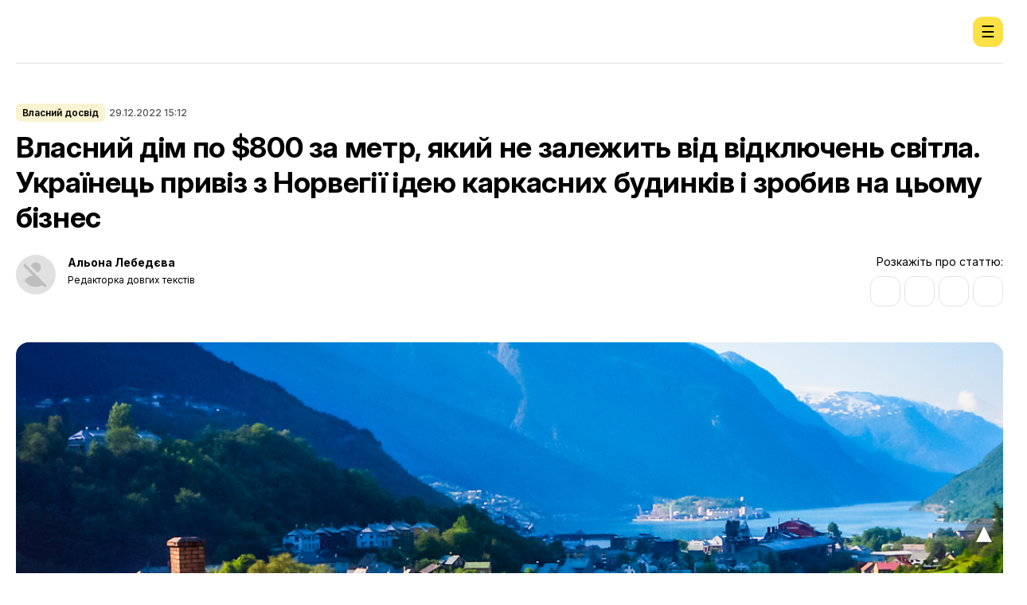

--- FILE ---
content_type: text/html; charset=UTF-8
request_url: https://mc.today/uk/vlasnij-dim-po-800-za-metr-yakij-ne-zalezhit-vid-vidklyuchen-svitla-ukrayinets-priviz-z-norvegiyi-ideyu-karkasnih-budinkiv-i-zrobiv-na-tsomu-biznes/amp/
body_size: 32784
content:
<!doctype html>
	<html amp lang="uk">
		<head><script custom-element="amp-lightbox-gallery" src="https://cdn.ampproject.org/v0/amp-lightbox-gallery-latest.js" async></script><script custom-element="amp-analytics" src="https://cdn.ampproject.org/v0/amp-analytics-latest.js" async></script>
		<meta charset="utf-8"> 
					    <link rel="preconnect" href="//cdn.ampproject.org">
		    			<link rel="stylesheet" href="https://fonts.googleapis.com/css?family=Source+Serif+Pro:400,600|Source+Sans+Pro:400,700">
					    <meta name="viewport" content="width=device-width"><link rel="alternate" href="https://mc.today/sobstvennyj-dom-po-800-za-metr-kotoryj-ne-zavisit-ot-otklyuchenij-sveta-ukrainets-privez-iz-norvegii-ideyu-karkasnyh-domov-i-sdelal-na-etom-biznes/amp/" hreflang="ru" /><link rel="alternate" href="https://mc.today/uk/vlasnij-dim-po-800-za-metr-yakij-ne-zalezhit-vid-vidklyuchen-svitla-ukrayinets-priviz-z-norvegiyi-ideyu-karkasnih-budinkiv-i-zrobiv-na-tsomu-biznes/amp/" hreflang="uk" /><link rel="preconnect" href="https://fonts.googleapis.com"><link rel="preconnect" href="https://fonts.gstatic.com" crossorigin><link href="https://fonts.googleapis.com/css2?family=Inter:ital,opsz,wght@0,14..32,100..900;1,14..32,100..900&family=Lora:ital,wght@0,400..700;1,400..700&display=swap" rel="stylesheet"><link rel="icon" href="https://mc.today/wp-content/uploads/2019/12/favicon.ico" sizes="32x32" />
<link rel="icon" href="https://mc.today/wp-content/uploads/2019/12/favicon.ico" sizes="192x192" />
<link rel="apple-touch-icon" href="https://mc.today/wp-content/uploads/2019/12/favicon.ico" />
<meta name="msapplication-TileImage" content="https://mc.today/wp-content/uploads/2019/12/favicon.ico" />
  		<link rel="preconnect dns-prefetch" href="//use.fontawesome.com" crossorigin>
        <link rel="stylesheet" href="https://use.fontawesome.com/releases/v5.8.1/css/all.css" integrity="sha384-50oBUHEmvpQ+1lW4y57PTFmhCaXp0ML5d60M1M7uH2+nqUivzIebhndOJK28anvf" crossorigin="anonymous">
        			<meta name="amp-google-client-id-api" content="googleanalytics">
		
<!-- Schema & Structured Data For WP v1.31 - -->
<script type="application/ld+json" class="saswp-schema-markup-output">
[{"@context":"https://schema.org/","@type":"Article","@id":"https://mc.today/uk/vlasnij-dim-po-800-za-metr-yakij-ne-zalezhit-vid-vidklyuchen-svitla-ukrayinets-priviz-z-norvegiyi-ideyu-karkasnih-budinkiv-i-zrobiv-na-tsomu-biznes/amp/#Article","url":"https://mc.today/uk/vlasnij-dim-po-800-za-metr-yakij-ne-zalezhit-vid-vidklyuchen-svitla-ukrayinets-priviz-z-norvegiyi-ideyu-karkasnih-budinkiv-i-zrobiv-na-tsomu-biznes/amp/","inLanguage":"uk","mainEntityOfPage":"https://mc.today/uk/vlasnij-dim-po-800-za-metr-yakij-ne-zalezhit-vid-vidklyuchen-svitla-ukrayinets-priviz-z-norvegiyi-ideyu-karkasnih-budinkiv-i-zrobiv-na-tsomu-biznes/amp/","headline":"Власний дім по $800 за метр, який не залежить від відключень світла. Українець привіз з Норвегії ідею карк ...","description":"Шість років тому фотограф Руслан Хомишин був у відрядженні в Норвегії. Крім основної роботи він завжди цікавився будівництвом з дерева. Тому Руслан скористався нагодою і під час подорожі вирішив поспілкуватися з місцевими, щоб дізнатися секрети скандинавського будівництва. Він просто стукав у двері норвезьких будинків, які йому подобались, і запитував людей про те, що цікавило. Своїми","articleBody":" Руслан Хомішин    Шість років тому фотограф Руслан Хомишин був у відрядженні в Норвегії. Крім основної роботи він завжди цікавився будівництвом з дерева. Тому Руслан скористався нагодою і під час подорожі вирішив поспілкуватися з місцевими, щоб дізнатися секрети скандинавського будівництва.    Він просто стукав у двері норвезьких будинків, які йому подобались, і запитував людей про те, що цікавило. Своїми секретами будівництва з Русланом поділились 30 родин.    Після повернення в Україну Руслан заснував компанію HOME group.Ukraine, яка вже реалізувала 40 проєктів скандинавських будинків під ключ. Ці дома можуть не залежати від центральних комунікацій.    Редакції MC.today Руслан розповів, як отримав перших замовників, ще коли навіть не мав портфоліо, та як економити на комуналці, просто правильно зберігаючи тепло.        Будинок – це член сім'ї  З 16 років я підпрацьовував на будівництві. А з 22 почав займатись фотографією і згодом став керівником продакшену – ми робили фото й відео для реклами.  Одного разу ми з товаришем поїхали машиною у відрядження в Норвегію – декілька тисяч кілометрів у дорозі. Мій друг усе знімкував, а я не міг відірватися від вигляду дерев'яних скандинавських будинків навколо – був просто в захваті.  Взагалі такі дома «живуть» понад 100 років, але завжди виглядають наче вчора збудовані. Навіть водопровідні комунікації там не зношуються. Я хотів дізнатись, у чому секрет: як їх утеплюють, фарбують, доглядають. І за відповіддю почав буквально стукати у двері до норвежців – господарів цих будинків. Вони виявилися дуже привітними: радо ділилися, запрошували нас у гості. Так ми відвідали понад 30 сімей.        Особливість скандинавської технології будівництва у використанні виключно природних матеріалів, основним з яких є дерево. Такі дома дуже добре зберігають тепло, бо історично створювались, щоб пережити суворі зими.    У скандинавів є культ догляду за житлом. Вони пишаються довговічністю будинків. У Норвегії чим ваш будинок старший, тим ви заможніша людина.    Там той, хто має гроші, не зносить старий будинок заради нового, а реставрує його. Для них будинок як член сім’ї.    Після повернення в Україну я загорівся ідеєю будівництва скандинавських будинків і філософією догляду за ними.  Бізнес з картинок в Pinterest  Переді мною відразу постала проблема – відсутність портфоліо. Хто довірить будувати власне житло людині, робіт якої ніколи не бачив?  Усе, що в мене було – сторінки в соцмережах, де я викладав гарні картинки домів з Pinterest, а також лайфхаки з ремонту.  Я запропонував знайомому виконробу додати на свої сторінки його реалізовані роботи: щоб він вів майбутні будівельні проєкти, а я шукав нових клієнтів. Тобто з нього – портфоліо, з мене – просування.    Також я вклав у бізнес близько $10 тис. Вони пішли на створення сайту, рекламу в соцмережах і закупівлю обладнання для команди будівельників. Наші перші п'ять замовників – це люди, які давно слідкували за моїми соцмережами та вирішили довіритися мені.    Перші три будинки, які ми здали, не принесли ніякого прибутку – було багато помилок. Я не прорахував прості організаційні моменти. Наприклад, ми платили за житло для робочих чотири місяці, а в кошторис це додати забули. Зрештою грошей за ті дома вистачило тільки на зарплати робочим. Але я вирішив, що таким чином купив досвід.  Тільки десята частина людей знають, який будинок хочуть  Два роки ми працювали разом з партнером, а потім розійшлися. Я хотів будувати у преміумсегменті – щоб жоден проєкт не був схожим на інший. Почав збирати свою команду. Знайшов трьох знайомих, які багато років у Німеччини і Франції будували каркасні скандинавські будинки. Ці хлопці досі зі мною: один з них зараз директор, другий – виконроб, третій – технолог.        На сьогодні в нас у команді 35 людей. Це архітектори, конструктори, бухгалтер, фінансист, виконроби та чотири будівельні бригади. Я можу будь-що делегувати команді, крім одного – спілкування із клієнтами. Цим завжди займаюся виключно я.    Дивно, але лише 10% людей насправді знають, який будинок хочуть. Зазвичай вони приходять і кажуть: «Хочу якісь гарний!» Тоді я прошу показати приклади того, що подобається. Далі ми визначаємо призначення будинку – вихідного дня, для комерції, для сім’ї чи для батьків. А потім вибираємо архітектурний стиль.    Проєкт ми створюємо в середньому три тижні, будуємо – від місяця до чотирьох. Залежить від архітектури, локації та масштабності. Зараз ми одночасно будуємо дев’ять домівок площею 35–40 кв м. Це будинки повністю під ключ – замовнику залишається тільки докупити меблі.      Про технологію будівництва  Багато людей через війну втратили житло або ж прагнуть переїхати в більш безпечні регіони України. Наші будинки можна ставити будь-де – хоч у Київській області, хоч у Карпатах. Для цього потрібна тільки земля у власності чи в оренду.    Фундамент будинку ми робимо з бетону та металевих стовпців. Ця технологія нівелює будь-яку нерівність, тому такий дім можна збудувати навіть на вершині гори.        Ще одна фішка скандинавських будинків, яка зараз є важливою, – це їхнє вміння тримати тепло. Вони дуже комфортні зимою і прохолодні влітку, тому що повністю зроблені з дерева. Це матеріал, який не накопичує ні тепло, ні холод. Він його віддає, не поглинаючи, й виходить ефект термоса. У таких будинках комуналка за опалення та електрику виходить близько 1 тис. грн на місяць навіть у найхолодніші часи.    Ми ставимо енергоефективні вікна зі склопакетами технології «Солар». Це дзеркальна плівка, завдяки якій будинок не перегрівається влітку. Усередині наші дома утеплені ековатою, 20 см якої за своїми властивостями дорівнюють одному метру цегли.     Відгук замовниці    Одна з наших клієнток ночувала в домі, до якого ми ще не під'єднали електрику. На вулиці було +5, вікна і двері в будинок цілий день були відкритими. Він так прогрівся від сонця, що ввечері там було тепло та комфортно без опалення.    З приводу комунікацій. Коли людина купує землю для будівництва, вона отримує будівельний паспорт. З ним можна звернутись у сільську раду або в ЦНАП, щоб під'єднати до будинку загальні комунікації. Але в більшості випадків це важкий бюрократичний процес. А з початком повномасштабної війни все тільки ускладнилось.    Під'єднанням комунікацій теж займається наша команда: це електрика, біосептик, каналізація, вода. У середньому під'єднання зовнішніх комунікацій коштує $4–5 тис., це входить в ціну будинку.    Воду в домівки проводять наші підрядники – вони роблять свердловину, а ми доукомплектовуємо її: під'єднуємо помпу і проводимо в дім. Така система повністю забезпечує автономне водопостачання.    Через важкість підключення центральних комунікацій, а також перебої зі світлом люди зараз почали цікавитись будинками, на які можна встановити сонячні панелі. Такі дома краще не ставити в горах, бо там не так багато сонця, там ефективнішою буде вітряна станція. Сонячним панелям потрібен відкритий простір і рівнинна місцевість, в іншому випадку вони вироблятимуть менше електроенергії.  Такі автономні будинки під ключ будуть дещо дорожчими від наших звичайних проєктів – по $800 за метр. Будинок, під'єднаний до центральної мережі, коштуватиме по $650 за квадратний метр.    Про гроші  До нас часто звертаються люди, які хочуть здавати в оренду будинок в горах. Ціна домівки залежить від площі: найбільше проєктів по 30–35 кв. м за ціною близько $30 тис. Але можна і за $20 тис. побудувати невеличкий будиночок з комунікаціями. У Карпатах їх здають по 2,5–4 тис. грн за добу. При хорошому сервісі та маркетингу таке вкладення окупиться за два-три роки.Найдешевший наш будинок коштував $14 тис., а найдорожчий – $200 тис.    Зараз ми у процесі будівництва свого найскладнішого проєкту. Це стометровий будинок вихідного дня на вершині гори Дземброня в Карпатах. На цю локацію можна заїхати тільки спецтехнікою. Логістику нам забезпечує спеціальний ЗІЛ або «Урал», які можуть проїхати під кутом 40 градусів по болоту та бездоріжжю.    Робочим, щоб спуститися до магазину за продуктами, треба йти пішки кілометрів п'ять або брати трансфер. Це дуже складний проєкт за архітектурою і за логістикою, але впевнений, ми впораємось.","keywords":"Васильковские Карпаты, енергосбережение, Європа, історія компанії, історія розвитку, нерухомість, оренда нерухомості, ремонт, тепло, теплопостачання, ","datePublished":"2022-12-29T15:12:41+02:00","dateModified":"2023-01-27T18:35:11+02:00","author":{"@type":"Person","name":"Альона Лебедєва","url":"https://mc.today/uk/author/alebedeva/","sameAs":[],"image":{"@type":"ImageObject","url":"https://lh3.googleusercontent.com/a/ACg8ocL6_sNIV2E08NSiWjhNuYhwvplqEs95VCKSD_Q28L8IYA=s96-c","height":96,"width":96}},"editor":{"@type":"Person","name":"Альона Лебедєва","url":"https://mc.today/uk/author/alebedeva/","sameAs":[],"image":{"@type":"ImageObject","url":"https://lh3.googleusercontent.com/a/ACg8ocL6_sNIV2E08NSiWjhNuYhwvplqEs95VCKSD_Q28L8IYA=s96-c","height":96,"width":96}},"publisher":{"@type":"Organization","name":"MC.today","url":"https://mc.today/","logo":{"@type":"ImageObject","url":"https://mc.today/wp-content/uploads/2019/09/mctoday_logo.png","width":"320","height":"180"}},"image":[{"@type":"ImageObject","@id":"https://mc.today/uk/vlasnij-dim-po-800-za-metr-yakij-ne-zalezhit-vid-vidklyuchen-svitla-ukrayinets-priviz-z-norvegiyi-ideyu-karkasnih-budinkiv-i-zrobiv-na-tsomu-biznes/amp/#primaryimage","url":"https://mc.today/wp-content/uploads/2022/12/Vlasnij-dim-po-800-za-metr-yakij-ne-zalezhit-vid-vidklyuchen-svitla.-Ukrayinets-priviz-z-Norvegiyi-ideyu-karkasnih-budinkiv-i-zrobiv-na-tsomu-biznes.jpg","width":"1200","height":"800","caption":"Власний дім по $800 за метр, який не залежить від відключень світла. Українець привіз з Норвегії ідею каркасних будинків і зробив на цьому бізнес"}]}]
</script>

	<title>Власний дім по $800 за метр, який не залежить від відключень світла. Українець привіз з Норвегії ідею каркасних будинків і зробив на цьому бізнес</title>
			<meta name="generator" content="AMP for WP 1.0.77.11" />
		<link rel="preload" as="script" href="https://cdn.ampproject.org/v0.js">
						<link rel="preload" href="https://mc.today/wp-content/uploads/2022/12/Vlasnij-dim-po-800-za-metr-yakij-ne-zalezhit-vid-vidklyuchen-svitla.-Ukrayinets-priviz-z-Norvegiyi-ideyu-karkasnih-budinkiv-i-zrobiv-na-tsomu-biznes.jpg" as="image">
							<script custom-element="amp-carousel" src="https://cdn.ampproject.org/v0/amp-carousel-0.2.js" async></script>
			<script custom-element="amp-image-lightbox" src="https://cdn.ampproject.org/v0/amp-image-lightbox-latest.js" async></script>
			<script custom-element="amp-bind" src="https://cdn.ampproject.org/v0/amp-bind-latest.js" async></script>
			<script custom-element="amp-ad" src="https://cdn.ampproject.org/v0/amp-ad-0.1.js" async></script>
			<script custom-element="amp-position-observer" src="https://cdn.ampproject.org/v0/amp-position-observer-0.1.js" async></script>
			
			
			
			
			<script custom-element="amp-sidebar" src="https://cdn.ampproject.org/v0/amp-sidebar-0.1.js" async></script>
			<script custom-element="amp-iframe" src="https://cdn.ampproject.org/v0/amp-iframe-0.1.js" async></script>
		<script src="https://cdn.ampproject.org/v0.js" async></script>
		
	<style amp-boilerplate>body{-webkit-animation:-amp-start 8s steps(1,end) 0s 1 normal both;-moz-animation:-amp-start 8s steps(1,end) 0s 1 normal both;-ms-animation:-amp-start 8s steps(1,end) 0s 1 normal both;animation:-amp-start 8s steps(1,end) 0s 1 normal both}@-webkit-keyframes -amp-start{from{visibility:hidden}to{visibility:visible}}@-moz-keyframes -amp-start{from{visibility:hidden}to{visibility:visible}}@-ms-keyframes -amp-start{from{visibility:hidden}to{visibility:visible}}@-o-keyframes -amp-start{from{visibility:hidden}to{visibility:visible}}@keyframes -amp-start{from{visibility:hidden}to{visibility:visible}}</style><noscript><style amp-boilerplate>body{-webkit-animation:none;-moz-animation:none;-ms-animation:none;animation:none}</style></noscript>
	<link rel="preconnect" href="https://fonts.googleapis.com">
<link href="https://fonts.googleapis.com/css2?family=PT+Sans:wght@400;700&display=swap" rel="stylesheet">

<meta name="amp-ad-enable-refresh" content="doubleclick=45">
 
		<!-- All in One SEO Pro 4.1.4.3 -->
		<meta name="description" content="Руслан Хомішин заснував компанію, яка будує каркасні скандинавські будинки. Редакції MC.today він розповів, як отримав перших замовників, навіть не маючи портфоліо, та як економити на «комуналці», просто правильно зберігаючи тепло." />
		<meta name="robots" content="max-snippet:-1, max-image-preview:large, max-video-preview:-1" />
		<link rel="canonical" href="https://mc.today/uk/vlasnij-dim-po-800-za-metr-yakij-ne-zalezhit-vid-vidklyuchen-svitla-ukrayinets-priviz-z-norvegiyi-ideyu-karkasnih-budinkiv-i-zrobiv-na-tsomu-biznes/" />
		<meta property="og:locale" content="uk_UA" />
		<meta property="og:site_name" content="MC.today, Media for Creators" />
		<meta property="og:type" content="article" />
		<meta property="og:title" content="Власний дім по $800 за метр, який не залежить від відключень світла. Українець привіз з Норвегії ідею каркасних будинків і зробив на цьому бізнес " />
		<meta property="og:description" content="Руслан Хомішин заснував компанію, яка будує каркасні скандинавські будинки. Редакції MC.today він розповів, як отримав перших замовників, навіть не маючи портфоліо, та як економити на «комуналці», просто правильно зберігаючи тепло." />
		<meta property="og:url" content="https://mc.today/uk/vlasnij-dim-po-800-za-metr-yakij-ne-zalezhit-vid-vidklyuchen-svitla-ukrayinets-priviz-z-norvegiyi-ideyu-karkasnih-budinkiv-i-zrobiv-na-tsomu-biznes/" />
		<meta property="fb:app_id" content="1918662791730044" />
		<meta property="og:image" content="https://mc.today/wp-content/uploads/2022/12/figma-budinki.png" />
		<meta property="og:image:secure_url" content="https://mc.today/wp-content/uploads/2022/12/figma-budinki.png" />
		<meta property="og:image:width" content="1200" />
		<meta property="og:image:height" content="630" />
		<meta property="article:published_time" content="2022-12-29T13:12:41+00:00" />
		<meta property="article:modified_time" content="2023-01-27T16:35:11+00:00" />
		<meta name="twitter:card" content="summary_large_image" />
		<meta name="twitter:domain" content="mc.today" />
		<meta name="twitter:title" content="Власний дім по $800 за метр, який не залежить від відключень світла. Українець привіз з Норвегії ідею каркасних будинків і зробив на цьому бізнес " />
		<meta name="twitter:description" content="Руслан Хомішин заснував компанію, яка будує каркасні скандинавські будинки. Редакції MC.today він розповів, як отримав перших замовників, навіть не маючи портфоліо, та як економити на «комуналці», просто правильно зберігаючи тепло." />
		<meta name="twitter:image" content="https://mc.today/wp-content/uploads/2022/12/Vlasnij-dim-po-800-za-metr-yakij-ne-zalezhit-vid-vidklyuchen-svitla.-Ukrayinets-priviz-z-Norvegiyi-ideyu-karkasnih-budinkiv-i-zrobiv-na-tsomu-biznes.jpg" />
		<meta name="google" content="nositelinkssearchbox" />
		<script type="application/ld+json" class="aioseo-schema">
			{"@context":"https:\/\/schema.org","@graph":[{"@type":"WebSite","@id":"https:\/\/mc.today\/#website","url":"https:\/\/mc.today\/","name":"MC.today","description":"MC: Money & Career","inLanguage":"uk","publisher":{"@id":"https:\/\/mc.today\/#organization"}},{"@type":"Organization","@id":"https:\/\/mc.today\/#organization","name":"MC.today","url":"https:\/\/mc.today\/"},{"@type":"BreadcrumbList","@id":"https:\/\/mc.today\/uk\/vlasnij-dim-po-800-za-metr-yakij-ne-zalezhit-vid-vidklyuchen-svitla-ukrayinets-priviz-z-norvegiyi-ideyu-karkasnih-budinkiv-i-zrobiv-na-tsomu-biznes\/#breadcrumblist","itemListElement":[{"@type":"ListItem","@id":"https:\/\/mc.today\/#listItem","position":1,"item":{"@type":"WebPage","@id":"https:\/\/mc.today\/","name":"Home","description":"\u0412\u0438\u0434\u0430\u043d\u043d\u044f \u043f\u0440\u043e \u043e\u0441\u043e\u0431\u0438\u0441\u0442\u0456 \u0444\u0456\u043d\u0430\u043d\u0441\u0438, \u043a\u0430\u0440\u2019\u0454\u0440\u043d\u0456 \u0442\u0440\u0430\u0454\u043a\u0442\u043e\u0440\u0456\u0457, \u0441\u043f\u043e\u0441\u043e\u0431\u0438 \u043d\u0430\u043a\u043e\u043f\u0438\u0447\u0435\u043d\u043d\u044f, \u0456\u043d\u0432\u0435\u0441\u0442\u0438\u0446\u0456\u0457 \u0442\u0430 \u0440\u043e\u0437\u0443\u043c\u043d\u0456 \u0432\u0438\u0442\u0440\u0430\u0442\u0438.","url":"https:\/\/mc.today\/"},"nextItem":"https:\/\/mc.today\/uk\/vlasnij-dim-po-800-za-metr-yakij-ne-zalezhit-vid-vidklyuchen-svitla-ukrayinets-priviz-z-norvegiyi-ideyu-karkasnih-budinkiv-i-zrobiv-na-tsomu-biznes\/#listItem"},{"@type":"ListItem","@id":"https:\/\/mc.today\/uk\/vlasnij-dim-po-800-za-metr-yakij-ne-zalezhit-vid-vidklyuchen-svitla-ukrayinets-priviz-z-norvegiyi-ideyu-karkasnih-budinkiv-i-zrobiv-na-tsomu-biznes\/#listItem","position":2,"item":{"@type":"WebPage","@id":"https:\/\/mc.today\/uk\/vlasnij-dim-po-800-za-metr-yakij-ne-zalezhit-vid-vidklyuchen-svitla-ukrayinets-priviz-z-norvegiyi-ideyu-karkasnih-budinkiv-i-zrobiv-na-tsomu-biznes\/","name":"\u0412\u043b\u0430\u0441\u043d\u0438\u0439 \u0434\u0456\u043c \u043f\u043e $800 \u0437\u0430 \u043c\u0435\u0442\u0440, \u044f\u043a\u0438\u0439 \u043d\u0435 \u0437\u0430\u043b\u0435\u0436\u0438\u0442\u044c \u0432\u0456\u0434 \u0432\u0456\u0434\u043a\u043b\u044e\u0447\u0435\u043d\u044c \u0441\u0432\u0456\u0442\u043b\u0430. \u0423\u043a\u0440\u0430\u0457\u043d\u0435\u0446\u044c \u043f\u0440\u0438\u0432\u0456\u0437 \u0437 \u041d\u043e\u0440\u0432\u0435\u0433\u0456\u0457 \u0456\u0434\u0435\u044e \u043a\u0430\u0440\u043a\u0430\u0441\u043d\u0438\u0445 \u0431\u0443\u0434\u0438\u043d\u043a\u0456\u0432 \u0456 \u0437\u0440\u043e\u0431\u0438\u0432 \u043d\u0430 \u0446\u044c\u043e\u043c\u0443 \u0431\u0456\u0437\u043d\u0435\u0441","description":"\u0420\u0443\u0441\u043b\u0430\u043d \u0425\u043e\u043c\u0456\u0448\u0438\u043d \u0437\u0430\u0441\u043d\u0443\u0432\u0430\u0432 \u043a\u043e\u043c\u043f\u0430\u043d\u0456\u044e, \u044f\u043a\u0430 \u0431\u0443\u0434\u0443\u0454 \u043a\u0430\u0440\u043a\u0430\u0441\u043d\u0456 \u0441\u043a\u0430\u043d\u0434\u0438\u043d\u0430\u0432\u0441\u044c\u043a\u0456 \u0431\u0443\u0434\u0438\u043d\u043a\u0438. \u0420\u0435\u0434\u0430\u043a\u0446\u0456\u0457 MC.today \u0432\u0456\u043d \u0440\u043e\u0437\u043f\u043e\u0432\u0456\u0432, \u044f\u043a \u043e\u0442\u0440\u0438\u043c\u0430\u0432 \u043f\u0435\u0440\u0448\u0438\u0445 \u0437\u0430\u043c\u043e\u0432\u043d\u0438\u043a\u0456\u0432, \u043d\u0430\u0432\u0456\u0442\u044c \u043d\u0435 \u043c\u0430\u044e\u0447\u0438 \u043f\u043e\u0440\u0442\u0444\u043e\u043b\u0456\u043e, \u0442\u0430 \u044f\u043a \u0435\u043a\u043e\u043d\u043e\u043c\u0438\u0442\u0438 \u043d\u0430 \u00ab\u043a\u043e\u043c\u0443\u043d\u0430\u043b\u0446\u0456\u00bb, \u043f\u0440\u043e\u0441\u0442\u043e \u043f\u0440\u0430\u0432\u0438\u043b\u044c\u043d\u043e \u0437\u0431\u0435\u0440\u0456\u0433\u0430\u044e\u0447\u0438 \u0442\u0435\u043f\u043b\u043e.","url":"https:\/\/mc.today\/uk\/vlasnij-dim-po-800-za-metr-yakij-ne-zalezhit-vid-vidklyuchen-svitla-ukrayinets-priviz-z-norvegiyi-ideyu-karkasnih-budinkiv-i-zrobiv-na-tsomu-biznes\/"},"previousItem":"https:\/\/mc.today\/uk\/#listItem"}]},{"@type":"Person","@id":"https:\/\/mc.today\/uk\/author\/alebedeva\/#author","url":"https:\/\/mc.today\/uk\/author\/alebedeva\/","name":"\u0410\u043b\u044c\u043e\u043d\u0430 \u041b\u0435\u0431\u0435\u0434\u0454\u0432\u0430","image":{"@type":"ImageObject","@id":"https:\/\/mc.today\/uk\/vlasnij-dim-po-800-za-metr-yakij-ne-zalezhit-vid-vidklyuchen-svitla-ukrayinets-priviz-z-norvegiyi-ideyu-karkasnih-budinkiv-i-zrobiv-na-tsomu-biznes\/#authorImage","url":"https:\/\/lh3.googleusercontent.com\/a\/ACg8ocL6_sNIV2E08NSiWjhNuYhwvplqEs95VCKSD_Q28L8IYA=s96-c","width":96,"height":96,"caption":"\u0410\u043b\u044c\u043e\u043d\u0430 \u041b\u0435\u0431\u0435\u0434\u0454\u0432\u0430"}}]}
		</script>
		<!-- All in One SEO Pro -->

		
			<style amp-custom>
				* {box-sizing: border-box;}
::placeholder { color: #ccc;opacity: 1;}
html {-webkit-tap-highlight-color: transparent;max-width: 100%;overflow-x: hidden;}
body {margin:0;padding:0;font-family: Inter, sans-serif;max-width: 100%;overflow-x: hidden;}
a {text-decoration:none;color:#000;}
a:hover {color:inherit;/*text-decoration: underline;*/}
a.post-title:hover, a.top-title:hover{opacity: 0.6;}
.top-first-post a.top-title:hover{opacity: 1;color: #FCE045;}
ul, ol {list-style: none;padding:0;margin:0;}
table {border-collapse: collapse;border-spacing: 0;}
p{margin: 0; padding: 0;letter-spacing: -0.01em;}
img{max-width: 100%;}
h1{font-size: 36px;padding:0;margin: 0 0 40px;letter-spacing: -0.01em;}
h2,h3{font-size: 32px;margin: 0 0 30px;padding-top: 30px;letter-spacing: -0.01em;line-height: 1.3;}
h3{font-size: 26px;}
.container{width: 100%;max-width: 1360px;margin: 0 auto;padding: 0 20px;}
body.wide .container.main{max-width: 880px;padding-top: 0;}
.header-wide {
	width: 100vw;
	position: relative;
	left: 50%;
	right: 50%;
	margin-left: -50vw;
	margin-right: -50vw;
	height: 600px;
	margin-bottom: 40px;
	display: flex;
    flex-direction: column;
    align-items: center;
    justify-content: flex-end;
	background-size: cover;
	background-position: center top;
}
body.wide article h1{
    margin-bottom: 80px;
    color: #fff;
    max-width: 840px;
    text-align: center;
	font-size: 48px;
    line-height: 1.2;
}
body.wide .post-meta-category{background: #FCE045;}
body.wide .post-meta-date{color: #fff;}
body.wide div.full-width, body.wide p.full-wide{
	width: 100vw;
	position: relative;
	left: 50%;
	right: 50%;
	margin-left: -50vw;
	margin-right: -50vw;
	margin-bottom: 40px;
}
body.wide div.full-width img, body.wide p.full-wide img{
	width: 100%;
	height: auto;
	margin: 0;
}
figure{margin:0;padding:0;}
header{
    position: fixed;
    z-index: 10;
    left: 0;
    top: 0;
    width: 100%;
    text-align: center;
	background: #fff;
	padding: 0 20px;
}
header .header-inner {
    display: flex;
    align-items: center;
    justify-content: space-between;
    max-width: 1320px;
    margin: 0 auto;
    height: 80px;
	border-bottom: 1px solid #E3E3E3;
}
.header-right{display: flex;}
.header-search{
	margin-left: 20px;
}
.button-search{
	display: flex;
	justify-content: center;
    align-items: center;
	height: 38px;
	width: 38px;
	background: #FAF3D1;
	border-radius: 12px;
	transition: background-color 0.5s;	
	cursor: pointer;
}
.button-search:hover{
	background: #FCE045;
}
#black-search{
	background: rgba(38, 38, 38, 0.95);
    margin: 0 -15px;
    padding: 40px 0;	
	font-size: 16px;
	display: block;
	transform: translateY(-30%);
	opacity: 0;
	transition: transform 0.3s ease, opacity 0.3s ease;
	width: 100%;
}
#black-search .container{display: flex;align-items: center;}
#black-search input{
	width: 100%;
    border: 0 none;
    background: transparent;
    box-shadow: none ;
    border-bottom: 1px solid #717171;
    padding: 5px 0;
    font-size: 24px;
    color: #fafafa;
}
#black-search .search-title{    
	flex: 0 0 100px;
    text-align: left;
    color: #fff;
    font-size: 24px;
}
#black-search button{
    cursor: pointer;
    color: #fff;
    background: transparent none;
    border: 0 none;
    width: 39px;
    height: 39px;
}
#black-search button img{
	filter: invert(1);
    width: 30px;
    height: 30px;
}
.search-overlay{
  position: fixed;
  inset: 0;
  background: rgba(0, 0, 0, 0.6);
  display: flex;
  justify-content: center;
  align-items: flex-start;
  z-index: 1000;
  overflow-y: auto;
  margin-top: 80px;
  
  opacity: 0;
  pointer-events: none;
  transition: opacity 0.3s ease;
}
.search-overlay.open{
	opacity: 1;
	pointer-events: auto;
}
.search-overlay.open #black-search{
	transform: translateY(0);
	opacity: 1;
}

.mc-social{
    display: flex;
}
.mc-social a{
	display: flex;
	justify-content: center;
    align-items: center;
	height: 38px;
	width: 38px;
	background: #FCE045;
	border-radius: 12px;
	transition: background-color 0.5s;
	margin: 0 2px;
}
.mc-social a.social-google:hover{
	background: none;
	border: 1px solid #E3E3E3;
}
.mc-social a.social-facebook:hover{
	background: #1877F2;
}
.mc-social a.social-telegram:hover{
	background: #2AABEE;
}
.mc-social a.social-youtube:hover{
	background: #FF0000;
}
.mc-social img{
  filter: grayscale(100%) brightness(0); /* делаем черным */
  transition: filter 0.5s;
}
.mc-social a:hover img{
  filter: none; /* возвращаем оригинальные цвета */
}

.desktop-menu{
    display: flex;
    justify-content: center;
}
.desktop-menu .menu-item{
	display: inline-block;
	margin: 0 15px;
	position: relative;
}
.desktop-menu .menu-item a{
	font-size: 14px;
	font-weight: 500;
	letter-spacing: -0.14px;
}
.desktop-menu .menu-item a:hover{text-decoration: none;}
.desktop-menu .menu-item:hover a:after, .desktop-menu .menu-item.current-menu-item a:after{
	content: "";
	display: block;
	background: #FCE045;
	height: 3px;
	width: 100%;
	position: absolute;
	bottom: -30px;
}
.mobile-menu-toggle{
	background: none;
	border: none;
	font-size: 20px;
	cursor: pointer;
	z-index: 1002;
	width: 38px;
	height: 38px;
	background: #FCE045;
	border-radius: 12px;
	align-items: center;
	justify-content: center;
	color: #000;
}
.mobile-menu{
	background: #fff;
	width: 100%;
    padding: 40px;
}
.mobile-menu a{font-size: 16px;font-weight: 500;}
.mobile-menu ul li:not(:last-child){margin-bottom: 40px;}
.mobile-menu-overlay {
  position: fixed;
  inset: 0;
  background: rgba(0, 0, 0, 0.6);
  display: flex;
  justify-content: center;
  align-items: flex-start; /* теперь прижато к верху */
  z-index: 1000;
  overflow-y: auto;
  margin-top: 80px; /* отступ сверху */
  
  opacity: 0;
  pointer-events: none;
  transition: opacity 0.3s ease;
}
.mobile-menu-overlay.open {
	opacity: 1;
	pointer-events: auto;
}
.mobile-menu-overlay.open .mobile-menu {
  transform: translateY(0);
  opacity: 1;
}
body.menu-open {
	overflow: hidden;
}
.mobile-menu-toggle.open::before {
  content: "✖";
}
.mobile-menu-toggle::before {
  content: "☰";
}

.main{
	margin-top: 80px;
	padding-top: 30px;
	padding-bottom: 80px;
	display: flex;
    flex-direction: row;
    flex-wrap: wrap;
    justify-content: space-between;
}
.mcwork-pages .main{display: block;}
.page-header{flex: 0 0 100%;}

.post-meta{margin-bottom: 10px;}
.post-meta-category{
	font-size: 12px;
	font-weight: 600;
	display: inline-block;
	background: #FAF3D1;
	padding: 4px 8px;
	border-radius: 6px;
	margin-right: 5px;
}
.post-meta-category:hover{background: #EFE6B9;}
.post-meta-icon{
	font-size: 12px;
	font-weight: 600;
	display: inline-block;
	background: #000;
	color: #fff;
	padding: 4px 8px;
	border-radius: 6px;
	margin-right: 5px;
}
.post-meta-icon-fire:before{
	content: "";
	display: inline-block;
	width: 12px;
	height: 12px;
	background-image: url('https://mc.today/wp-content/themes/lightmc/images/fire.png');
    background-size: contain;
    background-repeat: no-repeat;
    background-position: center;
	margin-right: 3px;
}
.post-meta-date{
	font-size: 12px;
	font-weight: 500;
	color: #545454;/*#B4B4B4;*/
}

.top-posts{
	display: flex;
    justify-content: space-between;
	flex: 0 0 100%;
	margin-bottom: 60px;
	max-width: 100%;
}
.top-title{
	font-size: 18px;
	font-weight: 700;
	line-height: 1.4;
}
.top-first-post, .top-3-posts{
	width: calc(50% - 20px);
	max-width: 640px;
}
.top-first-post{
    position: relative;
	border-radius: 16px;
	overflow: hidden;
}
.top-first-post img{border-radius: 16px;height: 100%;width: auto;position: absolute;max-width: max-content;}
.image-back-dark{
    position: absolute;
    background: linear-gradient(180deg, rgba(0, 0, 0, 0.00) 35.92%, #000 100%);
    top: 0;
    left: 0;
    bottom: 0;
    right: 0;
    border-radius: 16px;
}
.top-first-post-info{
    position: absolute;
    bottom: 0;
    padding: 30px;
}
.top-first-post .top-title{
    color: #fff;
    font-weight: 700;
    font-size: 30px;
    line-height: 1.2;
}
.top-first-post .post-meta-category{
	background: #FCE045;
}
.top-first-post .post-meta-date{
	color: #fff;
}

.top-item{
    display: flex;
    justify-content: space-between;
}
.top-item img{
	flex: 0 0 200px;
    margin-left: 20px;
    border-radius: 12px;
}
.top-3-posts > .top-item:not(:last-child) {
    border-bottom: 1px solid #e3e3e3;
	margin-bottom: 15px;
	padding-bottom: 15px;
}

.left-col{
	width: calc(100% - 340px);
	max-width: 900px;
}
body.single .left-col{
	max-width: 840px;
}
.right-col{
	width: 100%;
	max-width: 300px;
}

.widget{
	width: 100%;
	margin-bottom: 40px;
}
.widget img{border-radius: 16px;}
.widget .widget-title{
	font-size: 18px;
	font-weight: 700;
	line-height: 1.3;
	padding: 10px 12px;
	background: #FCE045;
	border-radius: 8px;
	margin-bottom: 20px;
}
.widget .widget-title.icon-fire:before{
	content: url('https://mc.today/wp-content/themes/lightmc/images/fire.png');
	display: inline-block;
	margin-right: 5px;
	position: relative;
    top: 2px;
}
.widget .widget-title.icon-rocket:before{
	content: url('https://mc.today/wp-content/themes/lightmc/images/rocket.png');
	display: inline-block;
	margin-right: 5px;
}
.widget-post-big img{margin-bottom: 10px;}
.widget-post-big .post-title{font-size: 18px;}
.widget-post-small{display: flex;}
.widget-post-small img{margin-right: 10px;flex: 0 0 100px;border-radius: 6px;}
.widget-post-small .post-title{font-size: 14px;margin: 0;}
.widget > .widget-post-small:not(:last-child){
	border-bottom: 1px solid #e3e3e3;
	margin-bottom: 15px;
	padding-bottom: 15px;
}

.posts-item{
	display: flex;
    justify-content: space-between;
	position: relative;
}
.post-title{
	font-size: 26px;
	font-weight: 700;
	line-height: 1.3;
	display: inline-block;
	margin-bottom: 10px;
}
.post-excerpt{
	font-family: Lora, Georgia, serif;
	font-size: 18px;
	line-height: 1.5;
}
.posts-list > .posts-item:not(:last-child){
	border-bottom: 1px solid #e3e3e3;
	margin-bottom: 40px;
	padding-bottom: 40px;
}
.posts-item .a-image{
	flex: 0 0 300px;
    margin-right: 30px;
}
.posts-item img{
    border-radius: 16px;
}

.posts-item.icon-fire:before{
	content: url(images/icon-fire24.png);
	position: absolute;
	top: 10px;
	left: 10px;
	display: flex;
	width: 48px;
	height: 48px;
	background: #fff;
	border-radius: 50%;
	align-items:center;
	justify-content:center;
}

.posts-item.posts-item-style2 img{margin: 0 0 0 30px;}
.posts-item.posts-item-style2 .post-title{font-family: Lora, Georgia, serif;font-weight: 500;font-size: 36px;margin:0;}

.posts-item.posts-item-style3 .post-title{font-weight: 500;font-size: 36px;margin:0;}
.posts-item.posts-item-style3 .post-info{padding: 30px;border-left: 4px solid #FCE045;}

.posts-item.posts-item-style4 .post-title{font-family: Lora, Georgia, serif;font-weight: 500;font-size: 36px;margin:0;}
.posts-item.posts-item-style4 .post-info{padding: 40px;border: 4px solid #FCE045;border-radius: 16px;}
.posts-item.posts-item-style4 .post-meta-category{background: #FCE045;}

.posts-item.posts-item-style4-img .post-title{font-family: Lora, Georgia, serif;font-weight: 500;font-size: 26px;margin:0;}
.posts-item.posts-item-style4-img .style4-img-inner{display: flex;justify-content: space-between;padding: 30px;border: 4px solid #FCE045;border-radius: 16px;align-items: center;}
.posts-item.posts-item-style4-img .post-meta-category{background: #FCE045;}
.posts-item.posts-item-style4-img img{margin: 0 0 0 30px;}

.posts-item.posts-item-style5 .post-title{font-family: Lora, Georgia, serif;font-weight: 500;font-size: 36px;margin:0;}
.posts-item.posts-item-style5 .post-info{padding: 60px;border: 4px solid #FAF3D1;border-radius: 16px;text-align: center;}

.posts-item-dark{position: relative;width: 100%;}
.posts-item-dark img{height: auto;width: 100%;}
.posts-item-dark .top-title{color: #fff;font-weight: 700;font-size: 30px;line-height: 1.2;max-width: 600px;display: inline-block;}
.posts-item-dark .post-meta-category{background: #FCE045;}
.posts-item-dark .post-meta-date{color: #fff;}

.posts-item-interview-inner{background: #FAF3D1;display: flex;justify-content: space-between;align-items: center;padding-right: 40px;border-radius: 16px;}
.posts-item-interview-inner .post-meta-category{background: #FCE045;}
.posts-item-interview-inner img{border-radius: 16px 0 0 16px;}
.posts-item-interview-inner img {
    flex: 0 0 300px;
    margin-right: 30px;
}

.mobile-show{display: none;}

article p{font-family: Lora, Georgia, serif;font-size: 20px;line-height: 1.5;margin-bottom: 30px;}
article .txt a{border-bottom: 2px solid #FCE045;}
article .txt a:hover{text-decoration: none;}
article h1{margin-bottom: 25px;}
article img.wp-post-image{margin-bottom: 30px;height: auto;border-radius: 16px;}
.post-after-title{margin-bottom: 25px;}
.author-block{display: flex;}
.author-left{flex: 0 0 50px;margin-right: 15px;}
.author-right{max-width: 185px;display: flex;flex-direction: column;}
.author-left img{width: 50px;height: 50px;border-radius: 50%;margin: 0;}
.author-right .author-name{font-size: 14px;font-weight: 700;line-height: 1.4; margin-bottom: 5px;}
.author-right .author-info{font-size: 12px;line-height: 1.3;}

.post-share{float: right;text-align: right;}
.post-share > div{font-size: 14px;margin-bottom: 10px;}
.post-share-buttons{display: flex;}
.share-button{display: flex;width: 38px;height: 38px;border-radius: 12px;border: 1px solid #e3e3e3;justify-content: center;align-items: center;margin-left: 5px;cursor:pointer;transition: background 0.5s;}
.share-button.share-facebook:before{content: url('https://mc.today/wp-content/themes/lightmc/images/share-facebook.png');transition: filter 0.2s;}
.share-button.share-telegram:before{content: url('https://mc.today/wp-content/themes/lightmc/images/share-telegram.png');transition: filter 0.2s;}
.share-button.share-pocket:before{content: url('https://mc.today/wp-content/themes/lightmc/images/share-pocket.png');position: relative;top: 1px;left: 1px;transition: filter 0.2s;}
.share-button.share-x:before{content: url('https://mc.today/wp-content/themes/lightmc/images/share-x.png');transition: invert 0.2s;}
.share-button.share-facebook:hover{background: #1877F2;}
.share-button.share-telegram:hover{background: #2AABEE;}
.share-button.share-pocket:hover{background: #EF4056;}
.share-button.share-x:hover{background: #000000;}
.share-button:hover:before{filter: grayscale(100%) brightness(200);}
.share-button.share-x:hover:before{filter: invert(1);}
.share-button:hover{border: none;}

#toc_container{width: 100%;padding: 20px 30px;border: 4px solid #FAF3D1;border-radius: 16px;margin-bottom: 30px;}
ul.toc_list{list-style: none;padding:0;margin:0;}
p.toc_title{font-family: 'Inter', serif;font-size: 18px;font-weight: 700;margin-bottom: 20px;}
p.toc_title .toc_toggle{font-weight: 400;font-size: 14px;}
.toc_list li:before{display: none;}
.toc_list li{font-size: 16px;line-height: 1.5;font-weight: 500;margin-left: 0;font-family: Inter, serif;padding-left: 0;margin-bottom: 0;}
.toc_list li:not(:last-child){padding-bottom: 10px;margin-bottom: 10px;border-bottom: 1px dashed #e3e3e3;}

@media (max-width: 1150px){
	.left-col{width: 100%;max-width: 100%;}
	.right-col{display: none;}
	.posts-item-dark img{width: 100%;}
}
@media (max-width: 768px) {
header .header-inner{
		height: 60px;
	}
	header .header-inner .logo img{
		height: 48px;
		width: auto;
	}
	.mobile-menu-overlay, .search-overlay, .main{
		margin-top: 60px;
	}
	.mobile-hide{display: none;}
	.mobile-show{display: initial;}
	h1{font-size: 26px;}
	article h1{font-size: 32px;}
	body.wide article h1{margin-bottom: 40px;font-size: 32px;}
	h2{font-size: 26px;}
	h3{font-size: 22px;}
	.header-wide{height: 460px;padding: 0 20px;}
	.desktop-menu,header .mc-social{display: none;}
	.mobile-menu-toggle{display: flex;}
	.top-posts{flex-direction: column;margin-bottom: 0px;}
	.top-first-post, .top-3-posts{width: 100%;max-width: 100%;margin-bottom: 20px;}
	.top-first-post .top-title {font-size: 24px;}
	.top-first-post img{position: relative;max-width: 100%;height: auto;width: 100%;}
	.top-title {font-size: 16px;}
	.top-item img{flex: 0 0 120px;margin-left: 15px;border-radius: 8px;width: 120px;height: 80px;}
	.posts-item {flex-direction: column;}
	.posts-item .a-image{flex: auto;margin: 0 0 20px;}
	.posts-item img{border-radius: 16px;width: 100%;height: auto;}
	.post-title{font-size: 20px;}
	.post-excerpt{font-size: 16px;}
	.top-first-post-info{padding: 20px;}
	.top-3-posts > .top-item{border-bottom: 1px solid #e3e3e3;margin-bottom: 15px;padding-bottom: 15px;}
	.posts-item-dark .top-title{font-size: 24px;}
	.posts-item.posts-item-style2 .post-title, .posts-item.posts-item-style3 .post-title, .posts-item.posts-item-style4 .post-title, .posts-item.posts-item-style5 .post-title{font-size: 26px;}
	.posts-item.posts-item-style2 img{margin: 20px 0 0 0;}
	.posts-item-interview-inner{flex-direction: column;padding: 0;}
	.posts-item-interview-inner img{border-radius: 16px 16px 0 0;flex: auto;margin: 0;width: 100%;height: auto;}
	.posts-item-interview-inner .post-info{padding: 20px;}
	.posts-item.posts-item-style3 .post-info{padding: 15px 30px;}
	.posts-item.posts-item-style5 .post-info{padding: 30px 20px;}
	.posts-item.posts-item-style4-img .style4-img-inner{flex-direction: column;}
	.posts-item.posts-item-style4-img img{margin: 20px 0 0 0;}
	.posts-item.posts-item-style4-img .style4-img-inner{padding: 30px 20px;}
	
	.post-share{float: none;text-align: left;margin-top: 20px;}
	.header-search{margin-left: 0;margin-right: 10px;}
}

:active, :hover, :focus{
    outline: 0;
    outline-offset: 0;
}

hr{border: none;border-bottom: 1px solid #e3e3e3;}

.mb20{margin-bottom: 20px;}

.row {
    display: -ms-flexbox;
    display: flex;
    -ms-flex-wrap: wrap;
    flex-wrap: wrap;
    margin-right: -15px;
    margin-left: -15px;
}
.col-12 {
    -ms-flex: 0 0 100%;
    flex: 0 0 100%;
    max-width: 100%;
}
.col, .col-1, .col-10, .col-11, .col-12, .col-2, .col-3, .col-4, .col-5, .col-6, .col-7, .col-8, .col-9, .col-auto, .col-lg, .col-lg-1, .col-lg-10, .col-lg-11, .col-lg-12, .col-lg-2, .col-lg-3, .col-lg-4, .col-lg-5, .col-lg-6, .col-lg-7, .col-lg-8, .col-lg-9, .col-lg-auto, .col-md, .col-md-1, .col-md-10, .col-md-11, .col-md-12, .col-md-2, .col-md-3, .col-md-4, .col-md-5, .col-md-6, .col-md-7, .col-md-8, .col-md-9, .col-md-auto, .col-sm, .col-sm-1, .col-sm-10, .col-sm-11, .col-sm-12, .col-sm-2, .col-sm-3, .col-sm-4, .col-sm-5, .col-sm-6, .col-sm-7, .col-sm-8, .col-sm-9, .col-sm-auto, .col-xl, .col-xl-1, .col-xl-10, .col-xl-11, .col-xl-12, .col-xl-2, .col-xl-3, .col-xl-4, .col-xl-5, .col-xl-6, .col-xl-7, .col-xl-8, .col-xl-9, .col-xl-auto {
    position: relative;
    width: 100%;
    padding-right: 15px;
    padding-left: 15px;
}
@media (min-width: 992px) {
    .col-lg-2 {
        -ms-flex: 0 0 16.666667%;
        flex: 0 0 16.666667%;
        max-width: 16.666667%;
    }
	.col-lg-3 {
        -ms-flex: 0 0 25%;
        flex: 0 0 25%;
        max-width: 25%;
    }
	.col-lg-4{
        -ms-flex: 0 0 33.333333%;
        flex: 0 0 33.333333%;
        max-width: 33.333333%;
    }	
	.col-lg-6 {
        -ms-flex: 0 0 50%;
        flex: 0 0 50%;
        max-width: 50%;
    }
    .col-lg-7 {
        -ms-flex: 0 0 58.333333%;
        flex: 0 0 58.333333%;
        max-width: 58.333333%;
    }
	.col-lg-8 {
        -ms-flex: 0 0 66.666666%;
        flex: 0 0 66.666666%;
        max-width: 66.666666%;
    }
	.col-lg-10 {
        -ms-flex: 0 0 83.333333%;
        flex: 0 0 83.333333%;
        max-width: 83.333333%;
    }
}

.alignleft, .aligncenter, .alignright, .alignnone {
    max-width: 100% ;
}

.page-widget{
	position: relative;
    margin-top: 40px;
    overflow-x: hidden;
    padding-bottom: 40px;
}
.page-widget-title{
    font-size: 26px;
    font-weight: 700;
    border-left: 4px solid #fce045;
    padding: 5px 0 5px 15px;
    margin-bottom: 30px;
}
.page-widget .widget-post-big amp-img{
	width: 100%;
	height: auto;
	border-radius: 12px;
}
.page-widget .widget-post-big img{border-radius: 12px;}
article amp-img{border-radius: 16px;}
.widget-link-all{
    padding: 12px 16px;
    background: #FAF3D1;
    border-radius: 10px;
    font-size: 14px;
    font-weight: 500;
    position: absolute;
    top: 0;
    right: 0;
}
.widget-link-all:hover{background: #EFE6B9;}
.page-widget .widget-post-small .a-image{
    margin-right: 15px;
    flex: 0 0 140px;
}
.page-widget .widget-post-small amp-img{
	width: 100%;
	border-radius: 8px;
	height: fit-content;
}
.page-widget .widget-post-small img{
	border-radius: 8px;
}
.page-widget .widget-post-small .post-title {
    font-size: 16px;
    margin: 0;
    line-height: 1.4;
    letter-spacing: -0.01em;
}
.page-widget-small .row:not(:last-child){
	margin-bottom: 20px;
	padding-bottom: 20px;
	border-bottom: 1px solid #e3e3e3;
}

footer{
	background: #000000;
	padding: 30px 0;
}

footer p{
	font-size: 12px;
	color: rgba(255, 255, 255, 0.6);
	margin-bottom: 10px;
}

footer p a{color: #fff; text-decoration: underline;}

footer p.copyrate{color: #FCE045;}
.all-thanks{display: flex;}
.footer-thanks{flex: 0 0 50%;}

footer .mc-social a{
	background: #232323;
}
footer .mc-social {
    justify-content: flex-end;
}
footer .mc-social img{
  filter: grayscale(100%) brightness(300%); /* делаем черным */
  transition: filter 0.5s;
}

.load-more{width: 100%;display: flex;padding:22px;text-align:center;font-size:16px;font-weight:500;border-radius:12px;background:#FAF3D1;margin-top:40px;align-items:center;justify-content:center;}
.load-more img{margin-right: 10px;transition: transform 0.5s;}
.load-more:hover{background: #EFE6B9;}
.load-more:hover img{transform: rotate(360deg);}

.highlight{background: #FCE045;padding: 3px 6px;}
article ul li{list-style-type: none;padding-left: 30px;font-family: Lora, Georgia, serif;font-size: 20px;line-height: 1.5;margin-bottom: 10px;position: relative;}
article ul li:before{background: #FCE045;content: "";width: 12px;height: 12px;border-radius: 3px;line-height: 0px;display: inline-block;position: absolute;top: 10px;left: 0;}
article ul{margin-bottom: 30px;}
article ol li{list-style-type: none;padding-left: 70px;font-family: Lora, Georgia, serif;font-size: 20px;line-height: 1.5;margin-bottom: 25px;position: relative;}
article ol li:before{background: #FCE045;content: counter(list);counter-increment: list;width: 44px;height: 44px;border-radius: 50%;line-height: 0px;display: flex;align-items:center;justify-content:center;position: absolute;top: -7px;left: 0;font-size: 16px; font-weight: 600;font-family: Inter, serif;}
article ol{margin-bottom: 30px;counter-reset: list;}

.tags{padding-top: 40px;border-top: 1px solid #e3e3e3;margin-top: 40px;padding-bottom: 40px;}
.tags a{border-bottom: none;background: #F2F2F2;padding: 8px 14px;border-radius: 8px;font-size: 14px;font-weight: 500;margin-right: 5px;margin-bottom: 5px;display: inline-block;}
.tags a:hover{background: #E3E3E3;}

article .txt blockquote:not(.twitter-tweet):not(.tiktok-embed):not(.instagram-media){
    background: #FAF3D1;
    padding: 60px 40px;
    margin: 0 0 30px;
	font-size: 36px;
	font-family: Inter, serif;
    font-weight: 500;
    line-height: 1.3;
	text-align: center;
	border-radius: 16px;
}
article .txt blockquote:not(.twitter-tweet):not(.tiktok-embed):not(.instagram-media) p{
	font-size: 36px;
	font-family: Inter, serif;
    font-weight: 500;
    line-height: 1.3;
}
article .txt blockquote:not(.twitter-tweet):not(.tiktok-embed):not(.instagram-media) p:last-child{margin-bottom: 0;}
p.intro, #buddypress .intro {
    background: #FAF3D1;
    padding: 20px 20px 20px 30px;
    border-left: 4px solid #FCE045;
    margin-bottom: 30px;
    font-family: Inter, serif;
    font-size: 18px;
}

iframe[src*="youtube.com/embed"]{
	width: 100%;
	aspect-ratio: 16 / 9;
	height: auto;
}

.lenta-image iframe{
	max-width: 100%;
	aspect-ratio: 16 / 9;
	width: 100%;
	height: auto;
}

details summary {
  display: inline-block;
  width: -moz-fit-content;
  width: fit-content;
  border-bottom: 2px solid #ffdf17;
  outline-style: none;
  cursor: pointer;
  font-size: 18px;
  margin-bottom: 30px;
}
details summary:hover {
  color: #ffdf17;
}
details summary::-webkit-details-marker {
  display: none;
}

@media (max-width: 768px){
	.all-thanks{margin: 30px 0;}
	footer .mc-social{justify-content: flex-start;}
	.page-widget .widget-post-small .a-image{margin-right: 10px;flex: 0 0 120px;width: 120px;}
	.page-widget .widget-post-small img{border-radius: 8px;height: fit-content;}
	.page-widget-small .row:not(:last-child){margin-bottom: 0;padding-bottom: 0;border-bottom: none;}
	.page-widget-small .col-12{margin-bottom: 15px;padding-bottom: 15px;border-bottom: 1px solid #e3e3e3;}
	.page-widget-small .row:last-child .col-12:last-child{margin-bottom: 0;padding-bottom: 0;border-bottom: none;}
	.widget-link-all{position: relative; margin-top: 20px;display: inline-block;}
	.page-widget-author .row{flex-wrap: nowrap;}
	.page-widget-author .row .col-12{flex: 0 0 80%;}
	article .txt blockquote:not(.twitter-tweet):not(.tiktok-embed):not(.instagram-media){padding: 40px 20px;font-size: 26px;}
	article .txt blockquote:not(.twitter-tweet):not(.tiktok-embed):not(.instagram-media) p{font-size: 26px;}
	.d-none{display: none;}
	.footer-menu{text-align: left;}
}

.qp_quiz a:not(.page-link) {
	border-bottom: none;
}
.qp_quiz{
	padding-top: 80px;
}
@media (max-width: 768px) {
	body .qp_container {
		padding: 3.5vw 0;
	}
	body .qp_btn {
		min-width: 90px;
	}
}
#alert{z-index: 1;}
.min-1366, .max-1366{
	overflow: hidden;
}
@media (max-width: 1919px){
	.min-1366{
		display: none;
	}
}
@media (min-width: 1920px){
	.max-1366{
		display: none;
	}
}
.image-hide img{
	display: none;
}
@media (min-width: 1400px){
	.d-sxl-table-cell{
		display: table-cell;
	}
}

.complain_modal {
	display: none;
	position: fixed;
	right: 30px;
	top: 100px;
	background-color: #fff;
	box-shadow: 0 0 16px 4px rgb(0 0 0 / 20%);
	height: auto;
	max-width: 280px;
	min-height: 60px;
	vertical-align: middle;
	width: 60%;
	border-radius: 0;
	border-left: 2px solid #228b22;
	z-index: 9999;
}

.complain_modal__content {
	padding: 10px 15px;
	font-family: Georgia;
	font-size: 16px;
	line-height: 1.5;
	display: flex;
	align-items: center;
}

.complain_modal__content i {
	font-size: 37px;
	color: #228b22;
	margin-right: 20px;
}

.partners{
	width: 100%;
    text-align: center;
    background: url(images/y.png);
	background-repeat: repeat-x;
	background-position: center center;
    margin: 20px auto 35px;
	font-family: Inter, sans-serif;
}

.partners div{
	display: inline-block;
    margin: 0 20px;
    font-size: 17px;
    position: relative;
    background: #fff;
    padding: 0 12px;
}

.partners.small div{
    margin: 0 5px;
}

.partners img{
	height: auto;
	width:auto;
	max-width: 178px;
	vertical-align: middle;
}

.partners a{
	border-bottom: none;
}

.partners a.faq-link{
    background: #FCE045;
    color: #fff;
    padding: 1px 4px;
    font-size: 12px;
    position: relative;
    top: -12px;
    left: 5px;
}

.help-block{
	display: inline-block;
	position: relative;
	top: -7px;
}

.help-text{
	display: none;
	position: absolute;
	background: rgba(0, 0, 0, 0.9);
	box-shadow: 0px 10px 20px rgb(0 0 0 / 10%);
	border-radius: 10px;
	color: #fff;
	font-size: 16px;
	padding: 10px 15px;
	width: 255px;
	top: 35px;
	left: -30px;
	z-index: 1;
}
.help-text a{
	color: #ffdf17;
}

.help-v{
	display: none;
	position: absolute;
	top: 27px;
	left: 2px;
}

.help-block:hover .help-text,.help-block:hover .help-v{
	display: block;
}

.spec-p-image{
	position: relative;
	height: 200px;
	width: 300px;
	border-radius: 16px;
	margin-bottom: 10px;
}

.spec-p-title{
	position: absolute;
	bottom: 20px;
	color: #fff;
	margin: 0;
	padding: 0 20px;
	font-weight: 700;
	line-height: 1.4;
	font-size: 16px;
}

.spec-p-title a{color: #fff;}

.widget-logo-company{
	display: flex;
    flex-wrap: wrap;
    justify-content: space-between;
}

.widget .logo-company{
    width: 145px;
    height: 100px;
    border: 1px solid #e3e3e3;
    border-radius: 16px;
    display: flex;
    padding: 10px;
    align-items: center;
    justify-content: center;
	margin-bottom: 10px;
}

.widget .logo-company img{
	max-width: 100px;
    height: auto;
    max-height: 75px;
    width: auto;
}

footer ul.nav{
	list-style: none;
	display: inline-block;
}

footer ul.nav li{
	display: inline-block;
    padding-bottom: 5px;
}
.footer-menu{text-align: right;}

.nav--footer li a {
    color: #fff;
    font-size: 12px;
    padding: 0 15px 0 0;
}

/*vacancy start*/
.email-vacancy .text-center-block {
	max-width: 900px;
	margin: 0 auto;
	width: 100%;
}

.know{
	margin-bottom: 35px;
	text-align: left;
}

.know ul li:before {
    display: none;
}

.know ul li {
    list-style-type: none;
    margin: 0 10px 10px 0;
    display: inline-block;
    color: #fff;
    font-size: 12px;
    text-transform: uppercase;
    padding: 10px 12px;
    line-height: 1;
    
    font-weight: 700;
}

a.company_logo{
    width: 49%;
    text-align: right;
    display: inline-block;
}

a.company_logo img{
	max-width: 100px;
}

.digits{
	width: 100%;
	padding: 0 0 30px;
	margin: 0 -20px;
}

p.digits-title{
    font-size: 48px;
    font-weight: bold;
    font-style: normal;
    font-stretch: normal;
    line-height: 1.25;
    letter-spacing: normal;
    color: #ffdf17;
    padding-bottom: 21px;
	text-align: center;
}

p.digits-desc{
    font-size: 18px;
    font-weight: 400;
    font-style: normal;
    font-stretch: normal;
    letter-spacing: normal;
    color: #1a1919;
    
	line-height: 1.4;
}

.digits-content{
	display: inline-block;
}

.digits .col-4{
	text-align: left;
}

.hot-vacancy{
    margin-bottom: 40px;
    width: 100%;
	position: relative;
}

.hot-vacancy img.company-logo{
	margin-bottom: 24px;
	max-width: 30%;
}

.hot-title{
	font-size: 22px;
    margin-bottom: 10px;
    font-weight: 700;
}

.hot-company{
    font-size: 16px;
    margin-bottom: 20px;
}

.hot-company a{
	text-decoration: underline;
}

.hot-desc p{
    font-size: 14px;
    margin-bottom: 7px;
	color: #767676;
	padding: 0;
}

.size-16.hot-desc p{
	font-size: 16px;
}

.widget-vacancy .hot-desc p{
	font-size: 16px;
}

.hot-link{
	font-size: 12px;
	font-weight: bold;
	font-style: normal;
	font-stretch: normal;
	line-height: 0.67;
	letter-spacing: 1px;
	color: #1a1919;
	text-decoration: underline;
}

.vacancy-header.company-header a, .vacancy-header.company-header p, .vacancy-header.company-header{
	color: #fff;
}

.vacancy-header.company-header .vacancy-desc p{
	padding-bottom: 38px;
}

.company-header-vacancy-title{
	width: 100%;
    text-align: center;
    font-size: 23px;
	padding-bottom: 45px;
}

.company-header-vacancy-list{
	list-style: none;
	width: 100%;
	text-align: center;
	padding-bottom: 120px;
}

.company-header-vacancy-list li{
	display: inline-block;
	margin: 0 10px;
}

.company-header-vacancy-list li:not(:first-child){
	/*margin-left: 20px;*/
}

.company-header-vacancy-list li a{
	color: #1a1919;
	text-transform: uppercase;
	font-size: 12px;
	padding: 10px 35px;
	font-weight: 700;
	background-color: #ffdf17;
	display: inline-block;
	margin-bottom: 30px;
}

.peoples{
    margin: 0 -20px;
    display: flex;
    justify-content: center;
}

.peoples.center p{
	text-align: center;
}

.peoples .people{
	padding: 0 20px;
}

.peoples .people-img{
    width: 100%;
    text-align: center;
    max-height: 228px;
    overflow: hidden;
    line-height: 200px;
	margin-bottom: 20px;
}
.peoples .people-img a{
	border-bottom: none;
}

.peoples .people-img img{
    width: auto;
    height: auto;
    vertical-align: middle;
    max-height: 100%;
    max-width: 100%;
}

.people-name{
    
    font-size: 24px;
    font-weight: 700;
    padding: 0px 0 8px;
}

.people-prof{
  font-size: 16px;
  font-weight: 500;
  font-style: normal;
  font-stretch: normal;
  line-height: 1.38;
  letter-spacing: normal;
  color: #1a1919;
  padding-bottom: 19px;
  font-family: Open sans;
}

.people-text{
  font-size: 14px;
  font-weight: normal;
  font-style: normal;
  font-stretch: normal;
  line-height: 1.57;
  letter-spacing: normal;
  color: #767676;
  padding-bottom: 19px;
}

.people-name a{
	text-decoration: none;
}

.people-position{
    
    padding-bottom: 19px;
	line-height: 1.4;
}

.people-info, .people p{
    line-height: 1.4;
    
}

.icons{
    margin: 0 0 25px;
}

.icons .icon{
	padding: 0 20px;
}

.icons .icon-img{
    width: 100%;
    text-align: center;
    height: 120px;
    overflow: hidden;
    line-height: 120px;
}

.icons .icon-img img{
    width: auto;
    height: auto;
    vertical-align: middle;
    max-height: 100%;
    max-width: 100%;
}

.icon-img{
    padding-bottom: 0px;
}

.icon-title{
    
    line-height: 1.4;
    text-align: center;
}
.email-vacancy{
	background: url(images/illustration-2.jpg) no-repeat, #ffdf17;
	background-position: center center;
	padding: 80px 30% 80px;
	text-align: center;
	width: 100%;
}

.email-vacancy label.sp-control-label{
	display: none;
}

.col-8 .email-vacancy{
	padding: 80px 20%;
}

.resume-vacancy.email-vacancy{
	background: url(images/email-back.jpg), #ffdf17;
	margin-bottom: 40px;
}

.email-vacancy .email-title{
	font-size: 26px;
	width: 100%;
	padding-bottom: 38px;
}

.email-vacancy input[type="text"], .email-vacancy input[type="email"]{
	border: none;
    margin: 0 0 20px;
    padding: 10px 20px;
	width: 100%;
}

.email-vacancy .yellow{
    border: solid 1px #fff;
    box-shadow: 5px 5px 0px #fff;
    -moz-box-shadow: 5px 5px 0px #fff;
    -webkit-box-shadow: 5px 5px 0px #fff;
    background: #ffdf17;
    color: #000;
    font-size: 13px;
	padding: 10px 40px;
}

.email-vacancy .yellow:hover, .mc-button:hover {
    border: solid 1px #ffdf17;
    background: #fff;
}

.resume-vacancy.email-vacancy .select2-container{
	width: 100%;
	text-align: left;
	margin: 0 0 20px;
}

.resume-vacancy.email-vacancy .select2-container--default .select2-selection--single{
    background-color: #fff;
    border: none;
    border-radius: 0;
    padding: 5px 10px;
    height: 40px;
}

.resume-vacancy.email-vacancy .select2-container--default .select2-selection--single .select2-selection__arrow {
    height: 38px;
    right: 10px;
}

.resume-vacancy.email-vacancy .select2-container--default .select2-selection--single .select2-selection__placeholder {
    color: #757575;
}

.resume-vacancy.email-vacancy textarea{
    width: 100%;
    padding: 10px 20px;
    border: none;
    margin: 0 0 20px;
    height: 100px;
}

.resume-vacancy.email-vacancy .email-title{
    
    text-align: center;
    margin: 0;
    padding: 0;
    font-weight: 700;
}

.company-header-title{
    font-size: 48px;
    text-align: center;
    padding: 80px 0;
}

a.link-vacancy-company{
    position: absolute;
    right: 20px;
    border-bottom: 1px solid;
    text-transform: uppercase;
    font-weight: 700;
    font-size: 14px;
}

.vacancy-company{
    margin: 0 -20px;
    width: calc( 100% + 40px );
}

.otziv{
	margin: 30px 0 50px;
    float: none;
    display: inline-block;
}

.otziv.no-image{
	margin: 30px -40px 40px;
	width: calc(100% + 80px);
	max-width: initial;
}

.otziv img.photo, .otziv picture.photo{
	float: left;
    padding-right: 54px;
	max-width: 385px;
}

.otziv.otziv-right img{
	float: right;
    padding-right: 0;
    padding-left: 54px;
}

.otziv p.name{
    padding-top: 35px;
    font-size: 24px;
    
    font-weight: 600;
    color: #1a1919;
}

.otziv.otziv-right p.name{
    text-align: right;
}

.otziv p.text{
	background: url('https://mc.today/wp-content/themes/lightmc/images/kavichki.png'), #ffdf17;
    padding: 41px 61px 75px 61px;
	margin-left: 40px;
	margin-right: 40px;
    background-repeat: no-repeat;
    background-position-x: 97%;
    background-position-y: 88%;
}

.otziv.otziv-right p.text{
    background-position-x: 3%;
	text-align: right;
}

.pull-left{
    padding: 100px;
    background: #fde044;
    margin-bottom: 20px;
    font-size: 25px;
	position: relative;
	float: left;
	width: 100%;
}

.pull-left:before, #buddypress .pull-left:before{
	content: url('https://mc.today/wp-content/themes/lightmc/images/cit.png');
	position: absolute;
    top: -20px;
    left: 100px;
}

.pull-left a{
	text-decoration: underline;
}
/*vacancy end*/
    					.amp-wp-content table , .cntn-wrp.artl-cnt table{height: auto;}
	amp-img.amp-wp-enforced-sizes[layout=intrinsic] > img, .amp-wp-unknown-size > img { object-fit: contain; }
	.rtl amp-carousel {direction: ltr;}
	.rtl .amp-menu .toggle:after{left:0;right:unset;}
	.sharedaddy li{display:none}
	sub {vertical-align: sub;font-size: small;}
	sup {vertical-align: super;font-size: small;}
	amp-call-tracking a {display: none;}
	@media only screen and (max-width: 480px) {
	svg {max-width: 250px;max-height: 250px;}
	}
	 
   
					
  .btt{
      position: fixed;
              bottom: 20px;
            right: 20px;
      background: rgba(71, 71, 71, 0.5);
      color: #fff;
      border-radius: 100%;
      width: 50px;
      height: 50px;
      text-decoration: none;
  }
  .btt:hover{color:#fff;background:#474747;}
  .btt:before{
    content: '\25be';
    display: block;
    font-size: 35px;
    font-weight: 600;
    color: #fff;
    transform: rotate(180deg);
    text-align: center;
    line-height: 1.5;
  }
            /* Tables */
            .wp-block-table{ min-width :240px;}
            table.wp-block-table.alignright,table.wp-block-table.alignleft,table.wp-block-table.aligncenter{width: auto;}
            table.wp-block-table.aligncenter{width: 50%;}
            table.wp-block-table.alignfull,table.wp-block-table.alignwide{display: table;}
            table { overflow-x: auto; }
            table a:link { font-weight: bold; text-decoration: none; }
            table a:visited { color: #999999; font-weight: bold; text-decoration: none; }
            table a:active, table a:hover { color: #bd5a35; text-decoration: underline; }
            table { font-family: Arial, Helvetica, sans-serif; color: #666; font-size: 15px; text-shadow: 1px 1px 0px #fff; background: inherit; margin: 0px; width: 95%; }
            table th { padding: 21px 25px 22px 25px; border-top: 1px solid #fafafa; border-bottom: 1px solid #e0e0e0; background: #ededed; }
            table th:first-child { text-align: left; padding-left: 20px; }
            table tr:first-child th:first-child { -webkit-border-top-left-radius: 3px; border-top-left-radius: 3px; }
            table tr:first-child th:last-child { -webkit-border-top-right-radius: 3px; border-top-right-radius: 3px; }
            table tr { text-align: center; padding-left: 20px; border: 2px solid #eee;}
            table td:first-child {padding-left: 20px; border-left: 0; }
            table td { padding: 18px; border-top: 1px solid #ffffff; border-bottom: 1px solid #e0e0e0; border-left: 1px solid #e0e0e0;}
            table tr.even td { background: #f6f6f6; background: -webkit-gradient(linear, left top, left bottom, from(#f8f8f8), to(#f6f6f6));  }
            table tr:last-child td {border-bottom: 0;}
            table tr:last-child td:first-child { -webkit-border-bottom-left-radius: 3px; border-bottom-left-radius: 3px; }
            table tr:last-child td:last-child {  -webkit-border-bottom-right-radius: 3px; border-bottom-right-radius: 3px; }
            @media screen and (min-width: 650px) { table {display: inline-table;}  }

		    .has-text-align-left { text-align: left;}
    .has-text-align-right { text-align: right;}
    .has-text-align-center { text-align: center;}
    			
		.gdpr{position: fixed; top: 0; bottom: 0; left: 0; right: 0; background: rgba(0, 0, 0, 0.7);color: #333;z-index:9999999;line-height:1.3;height: 100vh;width: 100vw}
		.gdpr_w{padding: 2rem;background: #fff;max-width: 700px;width: 95%;margin: 5% auto;text-align: center;position:fixed;left: 0;right: 0;margin:10% auto;}
		.gdpr_t{margin-bottom:15px;}
		.gdpr_t h3{font-size: 30px;margin:0px 0 10px 0;}
		.gdpr_t p{font-size: 16px;line-height: 1.45;margin:0;}
		.gdpr_x {position: absolute; right: 24px; top: 16px; cursor:pointer;}
		.gdpr_yn{margin-top:10px;}
		.gdpr_yn form{display: inline;}
		.gdpr_yn button{background: #37474F;border: none;color: #fff;padding: 8px 30px;font-size: 13px;margin: 0 3px;}
		.gdpr_yn .gdpr_n{background: #fff;color: #222;border: 1px solid #999;}
		amp-consent{margin-left: 10px;top: 2px;width: auto;background: transparent;}
		.gdpr_fmi{
		  width:100%;
		  font-size: 15px;
		  line-height: 1.45;
		  margin: 0;
		}
		#footer .gdpr_fmi span, .gdpr_fmi span {
		    display: inline-block;
		}
		#footer .gdpr_fmi a{
			color: #ffdf17;
		}
	
		@media(max-width:768px){
			.gdpr_w{width: 85%;margin:0 auto;padding:1.5rem;}
		}
		@media(max-width:700px){
		    .gdpr_w{margin:0 auto; width: 85%;}
		    
		}	footer amp-consent.amp-active {
	    z-index:9999;
	    display: initial;
	    position: inherit;
	    height:20px;
	    width:100%;
	}	
	body[class*="amp-iso-country-"] .amp-active{
    	display: contents;
	}
	#post-consent-ui {
		position: fixed;
		z-index: 9999;
		left: 45%;
		margin-top: 10px;
		top: 0;
	}
	amp-web-push-widget button.amp-subscribe {
	  display: inline-flex;
	  align-items: center;
	  border-radius: 5px;
	  border: 0;
	  box-sizing: border-box;
	  margin: 0;
	  padding: 10px 15px;
	  cursor: pointer;
	  outline: none;
	  font-size: 15px;
	  font-weight: 500;
	  background: #4A90E2;
	  margin-top: 7px;
	  color: white;
	  box-shadow: 0 1px 1px 0 rgba(0, 0, 0, 0.5);
	  -webkit-tap-highlight-color: rgba(0, 0, 0, 0);
	  }
.cls-btn { background: #0d0d0d; border: none;position: absolute;right: 10px;}
						.cls-btn:after{content:"X";display:inline-block;color:#fff;font-size:20px;padding:20px;}    .collapsible-captions {--caption-height: 32px; --image-height: 100%; --caption-padding:1rem; --button-size: 28px; --caption-color: #f5f5f5;; --caption-bg-color: #111;}
    .collapsible-captions * {
      -webkit-tap-highlight-color: rgba(255, 255, 255, 0);
      box-sizing: border-box;
    }
    .collapsible-captions .amp-carousel-container  {position: relative; width: 100%;}
    .collapsible-captions amp-img img {object-fit: contain; }
    .collapsible-captions figure { margin: 0; padding: 0; }
    .collapsible-captions figcaption { position: absolute; bottom: 0;width: 100%;
      max-height: var(--caption-height);margin-bottom:0;
      line-height: var(--caption-height);
      padding: 0 var(--button-size) 0 5px;
      white-space: nowrap;
      overflow: hidden;
      text-overflow: ellipsis;
      transition: max-height 200ms cubic-bezier(0.4, 0, 0.2, 1);
      z-index: 1000;
      color: var(--caption-color);
      background: rgba(0, 0, 0, 0.6);   
    }
    .collapsible-captions figcaption.expanded {
      line-height: inherit;
      white-space: normal;
      text-overflow: auto;
      max-height: 100px;
      overflow: auto;
    }
    .collapsible-captions figcaption:focus { outline: none; border: none; }
    .collapsible-captions figcaption span { display: block; position: absolute;
      top: calc((var(--caption-height) - var(--button-size)) / 2);
      right: 2px; width: var(--button-size); height: var(--button-size);
      line-height: var(--button-size); text-align: center; font-size: 12px; color: inherit;
      cursor: pointer; }
  figcaption{ margin-bottom: 20px; }
    .amp-logo amp-img{width:190px}
 		 	aside{width:150px}
	    .amp-menu{list-style-type:none;margin:0px;padding:0}.amp-menu li{position:relative;display:block}.amp-menu li.menu-item-has-children ul{display:none}.amp-menu li.menu-item-has-children>ul>li{padding-left:10px}.amp-menu>li a{padding:7px;display:block;margin-bottom:1px}.amp-menu>li ul{list-style-type:none;margin:0;padding:0;position:relative}
		/** Dropdown CSS **/
		amp-sidebar{padding:15px;}
		.amp-sidebar-close{border-radius: 100%;cursor:pointer;}
		.amp-search-wrapper{margin-bottom:15px;}
		.amp-menu li.menu-item-has-children ul{display:none;margin:0;}
		.amp-menu li.menu-item-has-children ul, .amp-menu li.menu-item-has-children ul ul{font-size:14px;}
		.amp-menu input{display:none;}
		.amp-menu [id^=drop]:checked + label + ul{ display: block;}
		.amp-menu .toggle:after{content:'\25be';position:absolute;padding: 10px 15px 10px 30px;right:0;font-size:18px;color:#ed1c24;top:0px;z-index:10000;line-height:1;cursor:pointer;}
	@font-face {
  font-family: 'icomoon';
  font-display: swap;
  src:  url('https://mc.today/wp-content/plugins/accelerated-mobile-pages/components/social-icons/fonts/icomoon.eot');
  src:  url('https://mc.today/wp-content/plugins/accelerated-mobile-pages/components/social-icons/fonts/icomoon.eot') format('embedded-opentype'),
    url('https://mc.today/wp-content/plugins/accelerated-mobile-pages/components/social-icons/fonts/icomoon.ttf') format('truetype'),
    url('https://mc.today/wp-content/plugins/accelerated-mobile-pages/components/social-icons/fonts/icomoon.woff') format('woff'),
    url('https://mc.today/wp-content/plugins/accelerated-mobile-pages/components/social-icons/fonts/icomoon.svg') format('svg');
  font-weight: normal;
  font-style: normal;
}

[class^="icon-"], [class*=" icon-"]{ font-family: 'icomoon'; speak: none; font-style: normal; font-weight: normal; font-variant: normal; text-transform: none; line-height: 1;
  -webkit-font-smoothing: antialiased;
  -moz-osx-font-smoothing: grayscale;
}

.icon-twitter:before{ content: "\f099";background:#1da1f2 }
.icon-facebook:before{ content: "\f09a";background:#3b5998 }
.icon-facebook-f:before{ content: "\f09a";background:#3b5998 }
.icon-pinterest:before{ content: "\f0d2";background:#bd081c }
.icon-google-plus:before{ content: "\f0d5";background:#dd4b39 }
.icon-linkedin:before{ content: "\f0e1";background:#0077b5 }
.icon-youtube-play:before{ content: "\f16a";background:#cd201f }
.icon-instagram:before{ content: "\f16d";background:#c13584 }
.icon-tumblr:before{ content: "\f173";background:#35465c }
.icon-vk:before{ content: "\f189";background:#45668e }
.icon-whatsapp:before{ content: "\f232";background:#075e54 }
.icon-reddit-alien:before{ content: "\f281";background:#ff4500 }
.icon-snapchat-ghost:before{ content: "\f2ac"; background:#fffc00 }
.a-so{ font-size: 15px; display: inline-block; }
.a-so ul{ list-style-type:none; padding:0;margin:0; text-align:center }
.a-so li{ box-sizing: initial; display:inline-block; }
.a-so li:before{box-sizing: initial;color: #fff;display: inline-block;width: 18px;height: 18px;line-height: 18px;}
amp-facebook-like{top:8px;}

/* Inline styles */
div.acss465ae{max-width:270px;}div.acssa35e5{margin-bottom:10px;}div.acssd835f{max-width:272px;}img.acss1c742{max-width:16px;} 
								.help-block{display: none;}
.text-center{text-align: center;}			</style>
					</head>
		<body data-amp-auto-lightbox-disable class="body single-post 348777 post-id-348777 singular-348777 amp-single  post 1.0.77.11">
						<div id="backtotop"></div>
		<div id="marker">
	      <amp-position-observer on="enter:hideAnim.start; exit:showAnim.start"
	        layout="nodisplay">
	      </amp-position-observer>
	    </div><amp-iframe width="1" title="User Sync"
            height="1"
            sandbox="allow-scripts allow-same-origin"
            frameborder="0"
            src="https://s.adtelligent.com/sync.js?aid=718530">
    <amp-img layout="fill" src="[data-uri]" placeholder></amp-img>
</amp-iframe> <header class="header">
    <div class="header-inner">    
        <div class="logo">
			<a href="/">
				<amp-img src="https://mc.today/wp-content/themes/lightmc/images/logo-mc.svg" width="159" height="65" alt="logo MC.today"></amp-img>
			</a>
		</div>
   
        <div class="right">
                            
            			<button class="mobile-menu-toggle" on="tap:sidebar.toggle" title="Мобільне меню"></button>			
        </div>
    </div>
</header>
<amp-sidebar id="sidebar" layout="nodisplay" side="right">
	<!-- Мобильное меню -->
	<div class="mobile-menu">	
		<ul id="menu-first" class="nav nav--main"><li id="menu-item-479113" class="menu-item menu-item-type-taxonomy menu-item-object-category menu-item-479113"><a href="https://mc.today/uk/category/infopryvid/" itemprop="url">Що відбувається</a></li>
<li id="menu-item-479117" class="menu-item menu-item-type-taxonomy menu-item-object-category menu-item-479117"><a href="https://mc.today/uk/category/pro-groshi/" itemprop="url">Про гроші</a></li>
<li id="menu-item-479116" class="menu-item menu-item-type-taxonomy menu-item-object-category current-post-ancestor current-menu-parent current-post-parent menu-item-479116"><a href="https://mc.today/uk/category/vlasnyj-dosvid/" itemprop="url">Власний досвід</a></li>
<li id="menu-item-479114" class="menu-item menu-item-type-taxonomy menu-item-object-category current-post-ancestor current-menu-parent current-post-parent menu-item-479114"><a href="https://mc.today/uk/category/statti/" itemprop="url">Статті</a></li>
<li id="menu-item-481860" class="menu-item menu-item-type-taxonomy menu-item-object-category menu-item-481860"><a href="https://mc.today/uk/category/karyera/" itemprop="url">Кар&#8217;єра</a></li>
<li id="menu-item-479115" class="menu-item menu-item-type-taxonomy menu-item-object-category menu-item-479115"><a href="https://mc.today/uk/category/spetsproekty/" itemprop="url">Спецпроєкти</a></li>
<li id="menu-item-484777" class="menu-liders menu-item menu-item-type-taxonomy menu-item-object-category menu-item-484777"><a href="https://mc.today/uk/category/istoriyi-liderok/" itemprop="url">Історії лідерок</a></li>
</ul>	</div>
</amp-sidebar>
<div class="main container">
	<article>
		<div class="post-meta">
		<a href="https://mc.today/uk/category/vlasnyj-dosvid/" class="post-meta-category c30476">Власний досвід</a><span class="post-meta-date">29.12.2022 15:12</span></div>		<h1 class="amp-post-title">Власний дім по $800 за метр, який не залежить від відключень світла. Українець привіз з Норвегії ідею каркасних будинків і зробив на цьому бізнес</h1>		<div class="row post-after-title">
			<div class="col-12 col-lg-6">
					<div class="author-block">
				<div class="author-left"><a href="https://mc.today/uk/author/alebedeva/"><amp-img src="https://lh3.googleusercontent.com/a/ACg8ocL6_sNIV2E08NSiWjhNuYhwvplqEs95VCKSD_Q28L8IYA=s96-c" width="50" height="50" alt="Альона Лебедєва"></amp-img></a></div>
				<div class="author-right">
			<div class="author-name"><a href="https://mc.today/uk/author/alebedeva/">Альона Лебедєва</a></div>
			<div class="author-info">Редакторка довгих текстів</div>
		</div>
	</div>
				</div>	
			<div class="col-12 col-lg-6">
				<div class="post-share">
					<div class="post-share">
        <div>Розкажіть про статтю:</div>
        <div class="post-share-buttons">
            <a class="share-button share-facebook" aria-label="share facebook" href="https://www.facebook.com/sharer/sharer.php?u=https%3A%2F%2Fmc.today%2Fuk%2Fvlasnij-dim-po-800-za-metr-yakij-ne-zalezhit-vid-vidklyuchen-svitla-ukrayinets-priviz-z-norvegiyi-ideyu-karkasnih-budinkiv-i-zrobiv-na-tsomu-biznes%2F" target="_blank" rel="noopener noreferrer"></a>
            <a class="share-button share-telegram" aria-label="share telegram" href="https://telegram.me/share/url?url=https%3A%2F%2Fmc.today%2Fuk%2Fvlasnij-dim-po-800-za-metr-yakij-ne-zalezhit-vid-vidklyuchen-svitla-ukrayinets-priviz-z-norvegiyi-ideyu-karkasnih-budinkiv-i-zrobiv-na-tsomu-biznes%2F" target="_blank" rel="noopener noreferrer"></a>
            <a class="share-button share-pocket" aria-label="share pocket" href="https://getpocket.com/save?url=https%3A%2F%2Fmc.today%2Fuk%2Fvlasnij-dim-po-800-za-metr-yakij-ne-zalezhit-vid-vidklyuchen-svitla-ukrayinets-priviz-z-norvegiyi-ideyu-karkasnih-budinkiv-i-zrobiv-na-tsomu-biznes%2F&title=%D0%92%D0%BB%D0%B0%D1%81%D0%BD%D0%B8%D0%B9+%D0%B4%D1%96%D0%BC+%D0%BF%D0%BE+%24800+%D0%B7%D0%B0+%D0%BC%D0%B5%D1%82%D1%80%2C+%D1%8F%D0%BA%D0%B8%D0%B9+%D0%BD%D0%B5+%D0%B7%D0%B0%D0%BB%D0%B5%D0%B6%D0%B8%D1%82%D1%8C+%D0%B2%D1%96%D0%B4+%D0%B2%D1%96%D0%B4%D0%BA%D0%BB%D1%8E%D1%87%D0%B5%D0%BD%D1%8C+%D1%81%D0%B2%D1%96%D1%82%D0%BB%D0%B0.+%D0%A3%D0%BA%D1%80%D0%B0%D1%97%D0%BD%D0%B5%D1%86%D1%8C+%D0%BF%D1%80%D0%B8%D0%B2%D1%96%D0%B7+%D0%B7+%D0%9D%D0%BE%D1%80%D0%B2%D0%B5%D0%B3%D1%96%D1%97+%D1%96%D0%B4%D0%B5%D1%8E+%D0%BA%D0%B0%D1%80%D0%BA%D0%B0%D1%81%D0%BD%D0%B8%D1%85+%D0%B1%D1%83%D0%B4%D0%B8%D0%BD%D0%BA%D1%96%D0%B2+%D1%96+%D0%B7%D1%80%D0%BE%D0%B1%D0%B8%D0%B2+%D0%BD%D0%B0+%D1%86%D1%8C%D0%BE%D0%BC%D1%83+%D0%B1%D1%96%D0%B7%D0%BD%D0%B5%D1%81" target="_blank" rel="noopener noreferrer"></a>
            <a class="share-button share-x" aria-label="share x" href="https://twitter.com/intent/tweet?url=https%3A%2F%2Fmc.today%2Fuk%2Fvlasnij-dim-po-800-za-metr-yakij-ne-zalezhit-vid-vidklyuchen-svitla-ukrayinets-priviz-z-norvegiyi-ideyu-karkasnih-budinkiv-i-zrobiv-na-tsomu-biznes%2F&text=%D0%92%D0%BB%D0%B0%D1%81%D0%BD%D0%B8%D0%B9+%D0%B4%D1%96%D0%BC+%D0%BF%D0%BE+%24800+%D0%B7%D0%B0+%D0%BC%D0%B5%D1%82%D1%80%2C+%D1%8F%D0%BA%D0%B8%D0%B9+%D0%BD%D0%B5+%D0%B7%D0%B0%D0%BB%D0%B5%D0%B6%D0%B8%D1%82%D1%8C+%D0%B2%D1%96%D0%B4+%D0%B2%D1%96%D0%B4%D0%BA%D0%BB%D1%8E%D1%87%D0%B5%D0%BD%D1%8C+%D1%81%D0%B2%D1%96%D1%82%D0%BB%D0%B0.+%D0%A3%D0%BA%D1%80%D0%B0%D1%97%D0%BD%D0%B5%D1%86%D1%8C+%D0%BF%D1%80%D0%B8%D0%B2%D1%96%D0%B7+%D0%B7+%D0%9D%D0%BE%D1%80%D0%B2%D0%B5%D0%B3%D1%96%D1%97+%D1%96%D0%B4%D0%B5%D1%8E+%D0%BA%D0%B0%D1%80%D0%BA%D0%B0%D1%81%D0%BD%D0%B8%D1%85+%D0%B1%D1%83%D0%B4%D0%B8%D0%BD%D0%BA%D1%96%D0%B2+%D1%96+%D0%B7%D1%80%D0%BE%D0%B1%D0%B8%D0%B2+%D0%BD%D0%B0+%D1%86%D1%8C%D0%BE%D0%BC%D1%83+%D0%B1%D1%96%D0%B7%D0%BD%D0%B5%D1%81" target="_blank" rel="noopener noreferrer"></a>
        </div>
    </div>				</div>
			</div>
		</div>
								<figure class="amp-featured-image "> <amp-img data-hero src="https://mc.today/wp-content/uploads/2022/12/Vlasnij-dim-po-800-za-metr-yakij-ne-zalezhit-vid-vidklyuchen-svitla.-Ukrayinets-priviz-z-Norvegiyi-ideyu-karkasnih-budinkiv-i-zrobiv-na-tsomu-biznes.jpg" srcset="https://mc.today/wp-content/uploads/2022/12/Vlasnij-dim-po-800-za-metr-yakij-ne-zalezhit-vid-vidklyuchen-svitla.-Ukrayinets-priviz-z-Norvegiyi-ideyu-karkasnih-budinkiv-i-zrobiv-na-tsomu-biznes.jpg 1200w, https://mc.today/wp-content/uploads/2022/12/Vlasnij-dim-po-800-za-metr-yakij-ne-zalezhit-vid-vidklyuchen-svitla.-Ukrayinets-priviz-z-Norvegiyi-ideyu-karkasnih-budinkiv-i-zrobiv-na-tsomu-biznes-300x200.jpg 300w, https://mc.today/wp-content/uploads/2022/12/Vlasnij-dim-po-800-za-metr-yakij-ne-zalezhit-vid-vidklyuchen-svitla.-Ukrayinets-priviz-z-Norvegiyi-ideyu-karkasnih-budinkiv-i-zrobiv-na-tsomu-biznes-1024x683.jpg 1024w, https://mc.today/wp-content/uploads/2022/12/Vlasnij-dim-po-800-za-metr-yakij-ne-zalezhit-vid-vidklyuchen-svitla.-Ukrayinets-priviz-z-Norvegiyi-ideyu-karkasnih-budinkiv-i-zrobiv-na-tsomu-biznes-768x512.jpg 768w, https://mc.today/wp-content/uploads/2022/12/Vlasnij-dim-po-800-za-metr-yakij-ne-zalezhit-vid-vidklyuchen-svitla.-Ukrayinets-priviz-z-Norvegiyi-ideyu-karkasnih-budinkiv-i-zrobiv-na-tsomu-biznes-500x333.jpg 500w, https://mc.today/wp-content/uploads/2022/12/Vlasnij-dim-po-800-za-metr-yakij-ne-zalezhit-vid-vidklyuchen-svitla.-Ukrayinets-priviz-z-Norvegiyi-ideyu-karkasnih-budinkiv-i-zrobiv-na-tsomu-biznes-390x260.jpg 390w, https://mc.today/wp-content/uploads/2022/12/Vlasnij-dim-po-800-za-metr-yakij-ne-zalezhit-vid-vidklyuchen-svitla.-Ukrayinets-priviz-z-Norvegiyi-ideyu-karkasnih-budinkiv-i-zrobiv-na-tsomu-biznes-750x500.jpg 750w" width="1200" height="800" layout=responsive alt="Власний дім по $800 за метр, який не залежить від відключень світла. Українець привіз з Норвегії ідею каркасних будинків і зробив на цьому бізнес"><amp-img fallback data-hero src="https://mc.today/wp-content/plugins/accelerated-mobile-pages2/images/SD-default-image.png"  width="1200" height="800" layout=responsive alt="Власний дім по $800 за метр, який не залежить від відключень світла. Українець привіз з Норвегії ідею каркасних будинків і зробив на цьому бізнес"></amp-img></amp-img>					<p class="wp-caption-text">
						Власний дім по $800 за метр, який не залежить від відключень світла. Українець привіз з Норвегії ідею каркасних будинків і зробив на цьому бізнес					</p>
							</figure>
				<div class="txt">
			<div id="attachment_348909" class="wp-caption alignleft acss465ae"><amp-img class="wp-image-348909 size-medium amp-wp-enforced-sizes" src="https://mc.today/wp-content/uploads/2022/12/IMG_1337-2-e1672309148460-260x400.jpg" alt="Руслан Хомішин" width="260" height="400" srcset="https://mc.today/wp-content/uploads/2022/12/IMG_1337-2-e1672309148460-260x400.jpg 260w, https://mc.today/wp-content/uploads/2022/12/IMG_1337-2-e1672309148460-500x770.jpg 500w, https://mc.today/wp-content/uploads/2022/12/IMG_1337-2-e1672309148460-325x500.jpg 325w, https://mc.today/wp-content/uploads/2022/12/IMG_1337-2-e1672309148460.jpg 617w" layout="intrinsic"><amp-img fallback class="wp-image-348909 size-medium amp-wp-enforced-sizes" src="https://mc.today/wp-content/plugins/accelerated-mobile-pages2/images/SD-default-image.png" alt="Руслан Хомішин" width="260" height="400"  layout="intrinsic"></amp-img></amp-img><p id="caption-attachment-348909" class="wp-caption-text">Руслан Хомішин</p></div>
<p>Шість років тому фотограф <a href="https://www.facebook.com/vodolij3101" target="_blank" rel="noopener nofollow">Руслан Хомишин</a> був у відрядженні в Норвегії. Крім основної роботи він завжди цікавився будівництвом з дерева. Тому Руслан скористався нагодою і під час подорожі вирішив поспілкуватися з місцевими, щоб дізнатися секрети скандинавського будівництва.</p>
<p>Він просто стукав у двері норвезьких будинків, які йому подобались, і запитував людей про те, що цікавило. <span class="highlight">Своїми секретами будівництва з Русланом поділились 30 родин.</span></p><div class="for-amp text-center acssa35e5">
                        <amp-ad width="300" height="250" type="doubleclick" data-slot="/22614634789/Amp_mc_300_250_12" rtc-config='{
                                    "urls": [
                                        "https://ghb.adtelligent.com/amp/?aid=772796&amp;domain=mc.today&amp;w=300&amp;h=250&amp;network_code=22614634789"
                                    ],
                        "timeoutMillis": 1000}'>
                        </amp-ad>
                        </div>
<p>Після повернення в Україну Руслан заснував компанію <a href="https://www.instagram.com/home_group.ukraine/?hl=en" target="_blank" rel="noopener nofollow">HOME group.Ukraine</a>, яка вже реалізувала 40 проєктів скандинавських будинків під ключ. Ці дома можуть не залежати від центральних комунікацій.</p>
<p>Редакції <a href="https://mc.today/uk/" target="_blank" rel="noopener">MC.today</a> Руслан розповів, як отримав перших замовників, ще коли навіть не мав портфоліо, та <strong>як економити на комуналці, просто правильно зберігаючи тепло.</strong></p>
<hr>
<h2>Будинок – це член сім’ї</h2>
<p>З 16 років я підпрацьовував на будівництві. А з 22 почав займатись фотографією і згодом став керівником продакшену – ми робили фото й відео для реклами.</p>
<p class="pull-left">Одного разу ми з товаришем поїхали машиною у відрядження в Норвегію – декілька тисяч кілометрів у дорозі. Мій друг усе знімкував, а я не міг відірватися від вигляду дерев’яних скандинавських будинків навколо – був просто в захваті.</p>
<p><strong>Взагалі такі дома «живуть» понад 100 років, але завжди виглядають наче вчора збудовані. </strong>Навіть водопровідні комунікації там не зношуються. Я хотів дізнатись, у чому секрет: як їх утеплюють, фарбують, доглядають. І за відповіддю почав буквально стукати у двері до норвежців – господарів цих будинків. Вони виявилися дуже привітними: радо ділилися, запрошували нас у гості. <span class="highlight">Так ми відвідали понад 30 сімей.</span></p>
<amp-carousel width="600" height="480" type="slides" controls layout="responsive" class="collapsible-captions" id="carousel-with-carousel-preview-90" loop autoplay><figure><div class="ampforwp-gallery-item amp-carousel-container"><amp-img src="https://mc.today/wp-content/uploads/2022/12/Depositphotos_83910704_L-1024x683.jpg" width="1024" height="683" layout="fill" class="amp-carousel-img" on="tap:gallery-lightbox" role="button" tabindex="0"><amp-img fallback src="https://mc.today/wp-content/plugins/accelerated-mobile-pages2/images/SD-default-image.png" width="1024" height="683" layout="fill" class="amp-carousel-img" on="tap:gallery-lightbox" role="button" tabindex="0"></amp-img></amp-img> </div><figcaption [class]="expanded? 'expanded' : ''" on="tap:AMP.setState({expanded: !expanded})" tabindex="0" role="button">Традийційні дерев'яні будинки в Норвегії </figcaption></figure>
<figure><div class="ampforwp-gallery-item amp-carousel-container"><amp-img src="https://mc.today/wp-content/uploads/2022/12/Depositphotos_152412910_L-1024x682.jpg" width="1024" height="682" layout="fill" class="amp-carousel-img" on="tap:gallery-lightbox" role="button" tabindex="1"><amp-img fallback src="https://mc.today/wp-content/plugins/accelerated-mobile-pages2/images/SD-default-image.png" width="1024" height="682" layout="fill" class="amp-carousel-img" on="tap:gallery-lightbox" role="button" tabindex="1"></amp-img></amp-img> </div><figcaption [class]="expanded? 'expanded' : ''" on="tap:AMP.setState({expanded: !expanded})" tabindex="0" role="button">Традийційні дерев'яні будинки в Норвегії </figcaption></figure>
<figure><div class="ampforwp-gallery-item amp-carousel-container"><amp-img src="https://mc.today/wp-content/uploads/2022/12/Depositphotos_214859358_L-1024x684.jpg" width="1024" height="684" layout="fill" class="amp-carousel-img" on="tap:gallery-lightbox" role="button" tabindex="2"><amp-img fallback src="https://mc.today/wp-content/plugins/accelerated-mobile-pages2/images/SD-default-image.png" width="1024" height="684" layout="fill" class="amp-carousel-img" on="tap:gallery-lightbox" role="button" tabindex="2"></amp-img></amp-img> </div><figcaption [class]="expanded? 'expanded' : ''" on="tap:AMP.setState({expanded: !expanded})" tabindex="0" role="button">Традийційні дерев'яні будинки в Норвегії </figcaption></figure>
<figure><div class="ampforwp-gallery-item amp-carousel-container"><amp-img src="https://mc.today/wp-content/uploads/2022/12/Depositphotos_8668242_L-1024x683.jpg" width="1024" height="683" layout="fill" class="amp-carousel-img" on="tap:gallery-lightbox" role="button" tabindex="3"><amp-img fallback src="https://mc.today/wp-content/plugins/accelerated-mobile-pages2/images/SD-default-image.png" width="1024" height="683" layout="fill" class="amp-carousel-img" on="tap:gallery-lightbox" role="button" tabindex="3"></amp-img></amp-img> </div><figcaption [class]="expanded? 'expanded' : ''" on="tap:AMP.setState({expanded: !expanded})" tabindex="0" role="button">Традийційні дерев'яні будинки в Норвегії </figcaption></figure>
<figure><div class="ampforwp-gallery-item amp-carousel-container"><amp-img src="https://mc.today/wp-content/uploads/2022/12/Depositphotos_12329799_L-1024x682.jpg" width="1024" height="682" layout="fill" class="amp-carousel-img" on="tap:gallery-lightbox" role="button" tabindex="4"><amp-img fallback src="https://mc.today/wp-content/plugins/accelerated-mobile-pages2/images/SD-default-image.png" width="1024" height="682" layout="fill" class="amp-carousel-img" on="tap:gallery-lightbox" role="button" tabindex="4"></amp-img></amp-img> </div><figcaption [class]="expanded? 'expanded' : ''" on="tap:AMP.setState({expanded: !expanded})" tabindex="0" role="button">Традийційні дерев'яні будинки в Норвегії </figcaption></figure>
<figure><div class="ampforwp-gallery-item amp-carousel-container"><amp-img src="https://mc.today/wp-content/uploads/2022/12/Depositphotos_214849468_L-1024x684.jpg" width="1024" height="684" layout="fill" class="amp-carousel-img" on="tap:gallery-lightbox" role="button" tabindex="5"><amp-img fallback src="https://mc.today/wp-content/plugins/accelerated-mobile-pages2/images/SD-default-image.png" width="1024" height="684" layout="fill" class="amp-carousel-img" on="tap:gallery-lightbox" role="button" tabindex="5"></amp-img></amp-img> </div><figcaption [class]="expanded? 'expanded' : ''" on="tap:AMP.setState({expanded: !expanded})" tabindex="0" role="button">Традийційні дерев'яні будинки в Норвегії </figcaption></figure>
<figure><div class="ampforwp-gallery-item amp-carousel-container"><amp-img src="https://mc.today/wp-content/uploads/2022/12/Depositphotos_31194723_L-1024x679.jpg" width="1024" height="679" layout="fill" class="amp-carousel-img" on="tap:gallery-lightbox" role="button" tabindex="6"><amp-img fallback src="https://mc.today/wp-content/plugins/accelerated-mobile-pages2/images/SD-default-image.png" width="1024" height="679" layout="fill" class="amp-carousel-img" on="tap:gallery-lightbox" role="button" tabindex="6"></amp-img></amp-img> </div><figcaption [class]="expanded? 'expanded' : ''" on="tap:AMP.setState({expanded: !expanded})" tabindex="0" role="button">Традийційні дерев'яні будинки в Норвегії </figcaption></figure>
<figure><div class="ampforwp-gallery-item amp-carousel-container"><amp-img src="https://mc.today/wp-content/uploads/2022/12/Depositphotos_214850086_L-1024x684.jpg" width="1024" height="684" layout="fill" class="amp-carousel-img" on="tap:gallery-lightbox" role="button" tabindex="7"><amp-img fallback src="https://mc.today/wp-content/plugins/accelerated-mobile-pages2/images/SD-default-image.png" width="1024" height="684" layout="fill" class="amp-carousel-img" on="tap:gallery-lightbox" role="button" tabindex="7"></amp-img></amp-img> </div><figcaption [class]="expanded? 'expanded' : ''" on="tap:AMP.setState({expanded: !expanded})" tabindex="0" role="button">Традийційні дерев'яні будинки в Норвегії </figcaption></figure>
<figure><div class="ampforwp-gallery-item amp-carousel-container"><amp-img src="https://mc.today/wp-content/uploads/2022/12/Depositphotos_214859130_L-1024x681.jpg" width="1024" height="681" layout="fill" class="amp-carousel-img" on="tap:gallery-lightbox" role="button" tabindex="8"><amp-img fallback src="https://mc.today/wp-content/plugins/accelerated-mobile-pages2/images/SD-default-image.png" width="1024" height="681" layout="fill" class="amp-carousel-img" on="tap:gallery-lightbox" role="button" tabindex="8"></amp-img></amp-img> </div><figcaption [class]="expanded? 'expanded' : ''" on="tap:AMP.setState({expanded: !expanded})" tabindex="0" role="button">Традийційні дерев'яні будинки в Норвегії </figcaption></figure>
<figure><div class="ampforwp-gallery-item amp-carousel-container"><amp-img src="https://mc.today/wp-content/uploads/2022/12/Depositphotos_102312664_L-1024x768.jpg" width="1024" height="768" layout="fill" class="amp-carousel-img" on="tap:gallery-lightbox" role="button" tabindex="9"><amp-img fallback src="https://mc.today/wp-content/plugins/accelerated-mobile-pages2/images/SD-default-image.png" width="1024" height="768" layout="fill" class="amp-carousel-img" on="tap:gallery-lightbox" role="button" tabindex="9"></amp-img></amp-img> </div><figcaption [class]="expanded? 'expanded' : ''" on="tap:AMP.setState({expanded: !expanded})" tabindex="0" role="button">Традийційні дерев'яні будинки в Норвегії </figcaption></figure>
<figure><div class="ampforwp-gallery-item amp-carousel-container"><amp-img src="https://mc.today/wp-content/uploads/2022/12/Depositphotos_165021772_L-1024x682.jpg" width="1024" height="682" layout="fill" class="amp-carousel-img" on="tap:gallery-lightbox" role="button" tabindex="10"><amp-img fallback src="https://mc.today/wp-content/plugins/accelerated-mobile-pages2/images/SD-default-image.png" width="1024" height="682" layout="fill" class="amp-carousel-img" on="tap:gallery-lightbox" role="button" tabindex="10"></amp-img></amp-img> </div><figcaption [class]="expanded? 'expanded' : ''" on="tap:AMP.setState({expanded: !expanded})" tabindex="0" role="button">Традийційні дерев'яні будинки в Норвегії </figcaption></figure></amp-carousel>
						<amp-image-lightbox id="gallery-lightbox" layout="nodisplay">
					      <div on="tap:gallery-lightbox.close" role="button" tabindex="0">
					          <button class="cls-btn" on="tap:gallery-lightbox.close" role="button" tabindex="0"></button>
					      </div>
					    </amp-image-lightbox>
<p>Особливість скандинавської технології будівництва у використанні виключно природних матеріалів, основним з яких є дерево. <strong>Такі дома дуже добре зберігають тепло, бо історично створювались, щоб пережити суворі зими.</strong></p>
<p>У скандинавів є культ догляду за житлом. Вони пишаються довговічністю будинків. У Норвегії чим ваш будинок старший, тим ви заможніша людина.</p>
<p>Там той, хто має гроші, не зносить старий будинок заради нового, а реставрує його. <span class="highlight">Для них будинок як член сім’ї.</span></p>
<p>Після повернення в Україну я загорівся ідеєю будівництва скандинавських будинків і філософією догляду за ними.</p>
<h2>Бізнес з картинок в Pinterest</h2>
<p><strong>Переді мною відразу постала проблема – відсутність портфоліо.</strong> Хто довірить будувати власне житло людині, робіт якої ніколи не бачив?</p>
<blockquote><p>Усе, що в мене було – сторінки в соцмережах, де я викладав гарні картинки домів з Pinterest, а також лайфхаки з ремонту.</p></blockquote>
<p>Я запропонував знайомому виконробу додати на свої сторінки його реалізовані роботи: щоб він вів майбутні будівельні проєкти, а я шукав нових клієнтів. Тобто з нього – портфоліо, з мене – просування.</p>
<p><strong>Також я вклав у бізнес близько $10 тис. </strong>Вони пішли на створення <a href="https://home-group.in.ua/reviews" target="_blank" rel="noopener nofollow">сайту</a>, рекламу в <a href="https://www.instagram.com/home_group.ukraine/?hl=en" target="_blank" rel="noopener nofollow">соцмережах</a> і закупівлю обладнання для команди будівельників. Наші перші п’ять замовників – це люди, які давно слідкували за моїми соцмережами та вирішили довіритися мені.</p>
<p><span class="highlight">Перші три будинки, які ми здали, не принесли ніякого прибутку</span> – було багато помилок. Я не прорахував прості організаційні моменти. Наприклад, ми платили за житло для робочих чотири місяці, а в кошторис це додати забули. Зрештою грошей за ті дома вистачило тільки на зарплати робочим. Але я вирішив, що таким чином купив досвід.</p>
<h2>Тільки десята частина людей знають, який будинок хочуть</h2>
<p>Два роки ми працювали разом з партнером, а потім розійшлися. Я хотів будувати у преміумсегменті – щоб жоден проєкт не був схожим на інший. Почав збирати свою команду. Знайшов трьох знайомих, які багато років у Німеччини і Франції будували каркасні скандинавські будинки. Ці хлопці досі зі мною: один з них зараз директор, другий – виконроб, третій – технолог.</p>
<amp-carousel width="600" height="480" type="slides" controls layout="responsive" class="collapsible-captions" id="carousel-with-carousel-preview-33" loop autoplay><figure><div class="ampforwp-gallery-item amp-carousel-container"><amp-img src="https://mc.today/wp-content/uploads/2022/12/barnhaus.jpg" width="517" height="675" layout="fill" class="amp-carousel-img" on="tap:gallery-lightbox" role="button" tabindex="0"><amp-img fallback src="https://mc.today/wp-content/plugins/accelerated-mobile-pages2/images/SD-default-image.png" width="517" height="675" layout="fill" class="amp-carousel-img" on="tap:gallery-lightbox" role="button" tabindex="0"></amp-img></amp-img> </div><figcaption [class]="expanded? 'expanded' : ''" on="tap:AMP.setState({expanded: !expanded})" tabindex="0" role="button">Готовий проєкт. Архітектурна форма барнхаус  </figcaption></figure>
<figure><div class="ampforwp-gallery-item amp-carousel-container"><amp-img src="https://mc.today/wp-content/uploads/2022/12/Screenshot_1.jpg" width="679" height="552" layout="fill" class="amp-carousel-img" on="tap:gallery-lightbox" role="button" tabindex="1"><amp-img fallback src="https://mc.today/wp-content/plugins/accelerated-mobile-pages2/images/SD-default-image.png" width="679" height="552" layout="fill" class="amp-carousel-img" on="tap:gallery-lightbox" role="button" tabindex="1"></amp-img></amp-img> </div><figcaption [class]="expanded? 'expanded' : ''" on="tap:AMP.setState({expanded: !expanded})" tabindex="0" role="button">Барнхаус </figcaption></figure>
<figure><div class="ampforwp-gallery-item amp-carousel-container"><amp-img src="https://mc.today/wp-content/uploads/2022/12/IMG_1401.jpg" width="896" height="954" layout="fill" class="amp-carousel-img" on="tap:gallery-lightbox" role="button" tabindex="2"><amp-img fallback src="https://mc.today/wp-content/plugins/accelerated-mobile-pages2/images/SD-default-image.png" width="896" height="954" layout="fill" class="amp-carousel-img" on="tap:gallery-lightbox" role="button" tabindex="2"></amp-img></amp-img> </div><figcaption [class]="expanded? 'expanded' : ''" on="tap:AMP.setState({expanded: !expanded})" tabindex="0" role="button">Процес будівництва </figcaption></figure>
<figure><div class="ampforwp-gallery-item amp-carousel-container"><amp-img src="https://mc.today/wp-content/uploads/2022/12/IMG_1385-768x1024.jpg" width="768" height="1024" layout="fill" class="amp-carousel-img" on="tap:gallery-lightbox" role="button" tabindex="3"><amp-img fallback src="https://mc.today/wp-content/plugins/accelerated-mobile-pages2/images/SD-default-image.png" width="768" height="1024" layout="fill" class="amp-carousel-img" on="tap:gallery-lightbox" role="button" tabindex="3"></amp-img></amp-img> </div><figcaption [class]="expanded? 'expanded' : ''" on="tap:AMP.setState({expanded: !expanded})" tabindex="0" role="button">Санвузол в готовому домі </figcaption></figure></amp-carousel>
						<amp-image-lightbox id="gallery-lightbox" layout="nodisplay">
					      <div on="tap:gallery-lightbox.close" role="button" tabindex="0">
					          <button class="cls-btn" on="tap:gallery-lightbox.close" role="button" tabindex="0"></button>
					      </div>
					    </amp-image-lightbox>
<p><strong>На сьогодні в нас у команді 35 людей.</strong> Це архітектори, конструктори, бухгалтер, фінансист, виконроби та чотири будівельні бригади. <span class="highlight">Я можу будь-що делегувати команді, крім одного – спілкування із клієнтами.</span> Цим завжди займаюся виключно я.</p>
<p>Дивно, але лише 10% людей насправді знають, який будинок хочуть. Зазвичай вони приходять і кажуть: «Хочу якісь гарний!» Тоді я прошу показати приклади того, що подобається. Далі ми визначаємо призначення будинку – вихідного дня, для комерції, для сім’ї чи для батьків. А потім вибираємо архітектурний стиль.</p>
<p>Проєкт ми створюємо в середньому три тижні, будуємо – від місяця до чотирьох. Залежить від архітектури, локації та масштабності. <strong>Зараз ми одночасно будуємо дев’ять домівок площею 35–40 кв м.</strong> Це будинки повністю під ключ – замовнику залишається тільки докупити меблі.</p>
<amp-carousel width="600" height="480" type="slides" controls layout="responsive" class="collapsible-captions" id="carousel-with-carousel-preview-60" loop autoplay><figure><div class="ampforwp-gallery-item amp-carousel-container"><amp-img src="https://mc.today/wp-content/uploads/2022/12/Screenshot_4-1.jpg" width="523" height="673" layout="fill" class="amp-carousel-img" on="tap:gallery-lightbox" role="button" tabindex="0"><amp-img fallback src="https://mc.today/wp-content/plugins/accelerated-mobile-pages2/images/SD-default-image.png" width="523" height="673" layout="fill" class="amp-carousel-img" on="tap:gallery-lightbox" role="button" tabindex="0"></amp-img></amp-img> </div><figcaption [class]="expanded? 'expanded' : ''" on="tap:AMP.setState({expanded: !expanded})" tabindex="0" role="button">Готовий будинок з меблями </figcaption></figure>
<figure><div class="ampforwp-gallery-item amp-carousel-container"><amp-img src="https://mc.today/wp-content/uploads/2022/12/Gotovij-budinok-z-meblyami-zamovnikiv_.jpg" width="469" height="673" layout="fill" class="amp-carousel-img" on="tap:gallery-lightbox" role="button" tabindex="1"><amp-img fallback src="https://mc.today/wp-content/plugins/accelerated-mobile-pages2/images/SD-default-image.png" width="469" height="673" layout="fill" class="amp-carousel-img" on="tap:gallery-lightbox" role="button" tabindex="1"></amp-img></amp-img> </div><figcaption [class]="expanded? 'expanded' : ''" on="tap:AMP.setState({expanded: !expanded})" tabindex="0" role="button">Готовий будинок з меблями </figcaption></figure>
<figure><div class="ampforwp-gallery-item amp-carousel-container"><amp-img src="https://mc.today/wp-content/uploads/2022/12/photo_2022-11-25_19-14-54-2-1024x768.jpg" width="1024" height="768" layout="fill" class="amp-carousel-img" on="tap:gallery-lightbox" role="button" tabindex="2"><amp-img fallback src="https://mc.today/wp-content/plugins/accelerated-mobile-pages2/images/SD-default-image.png" width="1024" height="768" layout="fill" class="amp-carousel-img" on="tap:gallery-lightbox" role="button" tabindex="2"></amp-img></amp-img> </div><figcaption [class]="expanded? 'expanded' : ''" on="tap:AMP.setState({expanded: !expanded})" tabindex="0" role="button">Готовий будинок з меблями </figcaption></figure>
<figure><div class="ampforwp-gallery-item amp-carousel-container"><amp-img src="https://mc.today/wp-content/uploads/2022/12/photo_2022-11-25_19-14-54-1024x768.jpg" width="1024" height="768" layout="fill" class="amp-carousel-img" on="tap:gallery-lightbox" role="button" tabindex="3"><amp-img fallback src="https://mc.today/wp-content/plugins/accelerated-mobile-pages2/images/SD-default-image.png" width="1024" height="768" layout="fill" class="amp-carousel-img" on="tap:gallery-lightbox" role="button" tabindex="3"></amp-img></amp-img> </div><figcaption [class]="expanded? 'expanded' : ''" on="tap:AMP.setState({expanded: !expanded})" tabindex="0" role="button">Готовий будинок з меблями </figcaption></figure></amp-carousel>
						<amp-image-lightbox id="gallery-lightbox" layout="nodisplay">
					      <div on="tap:gallery-lightbox.close" role="button" tabindex="0">
					          <button class="cls-btn" on="tap:gallery-lightbox.close" role="button" tabindex="0"></button>
					      </div>
					    </amp-image-lightbox>
<h2>Про технологію будівництва</h2>
<p>Багато людей через війну втратили житло або ж прагнуть переїхати в більш безпечні регіони України. Наші будинки можна ставити будь-де – хоч у Київській області, хоч у Карпатах. Для цього потрібна тільки земля у власності чи в оренду.</p>
<p><span class="highlight">Фундамент будинку ми робимо з бетону та металевих стовпців.</span> Ця технологія нівелює будь-яку нерівність, тому такий дім можна збудувати навіть на вершині гори.</p>
<amp-carousel width="600" height="480" type="slides" controls layout="responsive" class="collapsible-captions" id="carousel-with-carousel-preview-52" loop autoplay><figure><div class="ampforwp-gallery-item amp-carousel-container"><amp-img src="https://mc.today/wp-content/uploads/2022/12/photo_2022-11-25_19-28-56-1024x768.jpg" width="1024" height="768" layout="fill" class="amp-carousel-img" on="tap:gallery-lightbox" role="button" tabindex="0"><amp-img fallback src="https://mc.today/wp-content/plugins/accelerated-mobile-pages2/images/SD-default-image.png" width="1024" height="768" layout="fill" class="amp-carousel-img" on="tap:gallery-lightbox" role="button" tabindex="0"></amp-img></amp-img> </div><figcaption [class]="expanded? 'expanded' : ''" on="tap:AMP.setState({expanded: !expanded})" tabindex="0" role="button">Руслан Хомішин на будівельному майданчику </figcaption></figure>
<figure><div class="ampforwp-gallery-item amp-carousel-container"><amp-img src="https://mc.today/wp-content/uploads/2022/12/Screenshot_5-1.jpg" width="713" height="406" layout="fill" class="amp-carousel-img" on="tap:gallery-lightbox" role="button" tabindex="1"><amp-img fallback src="https://mc.today/wp-content/plugins/accelerated-mobile-pages2/images/SD-default-image.png" width="713" height="406" layout="fill" class="amp-carousel-img" on="tap:gallery-lightbox" role="button" tabindex="1"></amp-img></amp-img> </div><figcaption [class]="expanded? 'expanded' : ''" on="tap:AMP.setState({expanded: !expanded})" tabindex="0" role="button">Будівництво барнхауса у лісі </figcaption></figure>
<figure><div class="ampforwp-gallery-item amp-carousel-container"><amp-img src="https://mc.today/wp-content/uploads/2022/12/Budivnitstvo-trivalo-dva-misyatsi.jpg" width="681" height="552" layout="fill" class="amp-carousel-img" on="tap:gallery-lightbox" role="button" tabindex="2"><amp-img fallback src="https://mc.today/wp-content/plugins/accelerated-mobile-pages2/images/SD-default-image.png" width="681" height="552" layout="fill" class="amp-carousel-img" on="tap:gallery-lightbox" role="button" tabindex="2"></amp-img></amp-img> </div><figcaption [class]="expanded? 'expanded' : ''" on="tap:AMP.setState({expanded: !expanded})" tabindex="0" role="button">Процес будівництва в Карпатах </figcaption></figure></amp-carousel>
						<amp-image-lightbox id="gallery-lightbox" layout="nodisplay">
					      <div on="tap:gallery-lightbox.close" role="button" tabindex="0">
					          <button class="cls-btn" on="tap:gallery-lightbox.close" role="button" tabindex="0"></button>
					      </div>
					    </amp-image-lightbox>
<p>Ще одна фішка скандинавських будинків, яка зараз є важливою, – це їхнє вміння тримати тепло. Вони дуже комфортні зимою і прохолодні влітку, тому що повністю зроблені з дерева. Це матеріал, який не накопичує ні тепло, ні холод. Він його віддає, не поглинаючи, й виходить ефект термоса. <span class="highlight">У таких будинках комуналка за опалення та електрику виходить близько 1 тис. грн на місяць навіть у найхолодніші часи.</span></p>
<p>Ми ставимо енергоефективні вікна зі склопакетами технології «Солар». Це дзеркальна плівка, завдяки якій будинок не перегрівається влітку. Усередині наші дома утеплені ековатою, <strong>20 см якої за своїми властивостями дорівнюють одному метру цегли.</strong></p>
<div id="attachment_348958" class="wp-caption alignright acssd835f"><amp-img class="wp-image-348958 size-medium amp-wp-enforced-sizes" src="https://mc.today/wp-content/uploads/2022/12/Vidguk-zamovnitsi-262x400.jpg" alt="Відгук замовниці" width="262" height="400" srcset="https://mc.today/wp-content/uploads/2022/12/Vidguk-zamovnitsi-262x400.jpg 262w, https://mc.today/wp-content/uploads/2022/12/Vidguk-zamovnitsi.jpg 298w" layout="intrinsic"><amp-img fallback class="wp-image-348958 size-medium amp-wp-enforced-sizes" src="https://mc.today/wp-content/plugins/accelerated-mobile-pages2/images/SD-default-image.png" alt="Відгук замовниці" width="262" height="400"  layout="intrinsic"></amp-img></amp-img><p id="caption-attachment-348958" class="wp-caption-text">Відгук замовниці</p></div>
<p>Одна з наших клієнток ночувала в домі, до якого ми ще не під’єднали електрику. <strong>На вулиці було +5, вікна і двері в будинок цілий день були відкритими.</strong> Він так прогрівся від сонця, що ввечері там було тепло та комфортно без опалення.</p>
<p>З приводу комунікацій. Коли людина купує землю для будівництва, вона отримує будівельний паспорт. З ним можна звернутись у сільську раду або в ЦНАП, щоб під’єднати до будинку загальні комунікації. Але в більшості випадків це важкий бюрократичний процес. А з початком повномасштабної війни все тільки ускладнилось.</p>
<p>Під’єднанням комунікацій теж займається наша команда: це електрика, біосептик<span class="help-block"><amp-img src="/wp-content/themes/supermc/images/svg/help-mc.svg" class="acss1c742 amp-wp-enforced-sizes" width="600" height="400" layout="intrinsic"><amp-img fallback src="https://mc.today/wp-content/plugins/accelerated-mobile-pages2/images/SD-default-image.png" class="acss1c742 amp-wp-enforced-sizes" width="600" height="400" layout="intrinsic"></amp-img></amp-img><amp-img src="/wp-content/themes/supermc/images/help-v.png" class="help-v amp-wp-enforced-sizes" width="600" height="400" layout="intrinsic"><amp-img fallback src="https://mc.today/wp-content/plugins/accelerated-mobile-pages2/images/SD-default-image.png" class="help-v amp-wp-enforced-sizes" width="600" height="400" layout="intrinsic"></amp-img></amp-img><span class="help-text">інженерне рішення з одного чи кількох резервуарів для відведення та очистки стічних вод</span></span>, каналізація, вода. <strong>У середньому під’єднання зовнішніх комунікацій коштує $4–5 тис.,</strong> це входить в ціну будинку.</p>
<p>Воду в домівки проводять наші підрядники – вони роблять свердловину<span class="help-block"><amp-img src="/wp-content/themes/supermc/images/svg/help-mc.svg" class="acss1c742 amp-wp-enforced-sizes" width="600" height="400" layout="intrinsic"><amp-img fallback src="https://mc.today/wp-content/plugins/accelerated-mobile-pages2/images/SD-default-image.png" class="acss1c742 amp-wp-enforced-sizes" width="600" height="400" layout="intrinsic"></amp-img></amp-img><amp-img src="/wp-content/themes/supermc/images/help-v.png" class="help-v amp-wp-enforced-sizes" width="600" height="400" layout="intrinsic"><amp-img fallback src="https://mc.today/wp-content/plugins/accelerated-mobile-pages2/images/SD-default-image.png" class="help-v amp-wp-enforced-sizes" width="600" height="400" layout="intrinsic"></amp-img></amp-img><span class="help-text">комплексна споруда для відбору підземних вод</span></span>, а ми доукомплектовуємо її: під’єднуємо помпу і проводимо в дім. <span class="highlight">Така система повністю забезпечує автономне водопостачання.</span></p>
<p>Через важкість підключення центральних комунікацій, а також перебої зі світлом люди зараз почали цікавитись будинками, на які можна встановити сонячні панелі. Такі дома краще не ставити в горах, бо там не так багато сонця, там ефективнішою буде вітряна станція. Сонячним панелям потрібен відкритий простір і рівнинна місцевість, в іншому випадку вони вироблятимуть менше електроенергії.</p>
<p class="pull-left">Такі автономні будинки під ключ будуть дещо дорожчими від наших звичайних проєктів – по $800 за метр. Будинок, під’єднаний до центральної мережі, коштуватиме по $650 за квадратний метр.</p>
<h2>Про гроші</h2>
<p>До нас часто звертаються люди, які хочуть здавати в оренду будинок в горах. <strong>Ціна домівки залежить від площі: найбільше проєктів по 30–35 кв. м за ціною близько $30 тис.</strong> Але можна і за $20 тис. побудувати невеличкий будиночок з комунікаціями. У Карпатах їх здають по 2,5–4 тис. грн за добу. При хорошому сервісі та маркетингу таке вкладення окупиться за два-три роки.<span class="highlight">Найдешевший наш будинок коштував $14 тис., а найдорожчий – $200 тис.</span></p>
<p>Зараз ми у процесі будівництва свого найскладнішого проєкту. Це стометровий будинок вихідного дня на вершині гори Дземброня в Карпатах. На цю локацію можна заїхати тільки спецтехнікою. Логістику нам забезпечує спеціальний ЗІЛ або «Урал», які можуть проїхати під кутом 40 градусів по болоту та бездоріжжю.</p>
<p>Робочим, щоб спуститися до магазину за продуктами, треба йти пішки кілометрів п’ять або брати трансфер. Це дуже складний проєкт за архітектурою і за логістикою, але впевнений, ми впораємось.</p>
		</div>
												<div class="tags">
			<a href="https://mc.today/uk/tag/vasilkovskie-karpaty-uk/" rel="tag">Васильковские Карпаты</a><a href="https://mc.today/uk/tag/energosberezhenie-uk/" rel="tag">енергосбережение</a><a href="https://mc.today/uk/tag/yevropa/" rel="tag">Європа</a><a href="https://mc.today/uk/tag/istoriya-kompaniyi-uk/" rel="tag">історія компанії</a><a href="https://mc.today/uk/tag/istoriya-rozvitku-uk/" rel="tag">історія розвитку</a><a href="https://mc.today/uk/tag/neruhomist/" rel="tag">нерухомість</a><a href="https://mc.today/uk/tag/orenda-neruhomosti/" rel="tag">оренда нерухомості</a><a href="https://mc.today/uk/tag/remont-uk/" rel="tag">ремонт</a><a href="https://mc.today/uk/tag/teplo/" rel="tag">тепло</a><a href="https://mc.today/uk/tag/teplopostachannya/" rel="tag">теплопостачання</a>			
		</div>
	</article>
					<div class="page-widget page-widget-author">
		<div class="page-widget-title">
			Спецпроєкти
		</div>
		<div class="row">
		<div class="col-12 col-lg-4">
			<div class="widget-post-big">
				<a href="https://mc.today/uk/nova-akciya-vid-alliance-otrimujte-keshbek-15-richnih-za-popovnennya-depozitu-u-grivni/" class="a-image"><amp-img src="https://mc.today/wp-content/uploads/2026/01/shapka22-2-300x200.png" width="300" height="200" layout="responsive" alt="Нова акція від Alliance: отримуйте кешбек 1,5% річних за поповнення депозиту у гривні"></amp-img></a>
				<div class="post-info">
					<div class="post-meta">
		<a href="https://mc.today/uk/category/spetsproekty/" class="post-meta-category c10993">Спецпроєкти</a></div>					<a href="https://mc.today/uk/nova-akciya-vid-alliance-otrimujte-keshbek-15-richnih-za-popovnennya-depozitu-u-grivni/" class="post-title">Нова акція від Alliance: отримуйте кешбек 1,5% річних за поповнення депозиту у гривні</a>
				</div>
			</div>					
		</div>
		<div class="col-12 col-lg-4">
			<div class="widget-post-big">
				<a href="https://mc.today/uk/sold-out-u-seuli-teper-v-ukrayini-produkt-yakij-skolihnuv-korejskij-rinok/" class="a-image"><amp-img src="https://mc.today/wp-content/uploads/2026/01/shapka-1-300x200.png" width="300" height="200" layout="responsive" alt="Sold out у Сеулі – тепер в Україні: продукт, який сколихнув корейський ринок"></amp-img></a>
				<div class="post-info">
					<div class="post-meta">
		<a href="https://mc.today/uk/category/spetsproekty/" class="post-meta-category c10993">Спецпроєкти</a></div>					<a href="https://mc.today/uk/sold-out-u-seuli-teper-v-ukrayini-produkt-yakij-skolihnuv-korejskij-rinok/" class="post-title">Sold out у Сеулі – тепер в Україні: продукт, який сколихнув корейський ринок</a>
				</div>
			</div>					
		</div>
		<div class="col-12 col-lg-4">
			<div class="widget-post-big">
				<a href="https://mc.today/uk/voiptime-yak-pratsyuye-ukrayinska-platforma-yaka-konkuruye-z-cisco-i-avaya/" class="a-image"><amp-img src="https://mc.today/wp-content/uploads/2026/01/shapka-300x200.png" width="300" height="200" layout="responsive" alt="VoIPTime: як працює українська платформа, яка конкурує з CISCO і Avaya"></amp-img></a>
				<div class="post-info">
					<div class="post-meta">
		<a href="https://mc.today/uk/category/spetsproekty/" class="post-meta-category c10993">Спецпроєкти</a></div>					<a href="https://mc.today/uk/voiptime-yak-pratsyuye-ukrayinska-platforma-yaka-konkuruye-z-cisco-i-avaya/" class="post-title">VoIPTime: як працює українська платформа, яка конкурує з CISCO і Avaya</a>
				</div>
			</div>					
		</div>
		</div>
		<a href="/uk/category/spetsproekty/" class="widget-link-all">Всі статті <amp-img src="https://mc.today/wp-content/themes/lightmc/images/arrow-right.png" width="12" height="12" alt="arrow right"></amp-img></a>
	</div>	
	
	<hr>
			<div class="page-widget page-widget-small">
			<div class="page-widget-title">
				Схожі статті по темі
			</div>	
	<div class="row">				<div class="col-12 col-lg-6">
					<div class="widget-post-small">
						<a href="https://mc.today/uk/inozemna-dovirenist-pri-kupivli-neruhomosti-v-ukrayini-yaki-ye-riziki-dlya-pokuptsya/" class="a-image"><amp-img src="https://mc.today/wp-content/uploads/2026/01/Depositphotos_662042912_L-100x67.jpg" width="100" height="67" layout="responsive" alt="Іноземна довіреність при купівлі нерухомості в Україні: які є ризики для покупця"></amp-img></a>
						<div class="post-info">
							<a href="https://mc.today/uk/inozemna-dovirenist-pri-kupivli-neruhomosti-v-ukrayini-yaki-ye-riziki-dlya-pokuptsya/" class="post-title">Іноземна довіреність при купівлі нерухомості в Україні: які є ризики для покупця</a>
						</div>
					</div>
				</div>
					<div class="col-12 col-lg-6">
					<div class="widget-post-small">
						<a href="https://mc.today/uk/chomu-v-ukrayini-faktichno-nemaye-rinkovoyi-ipoteki-ta-shho-potribno-zminiti/" class="a-image"><amp-img src="https://mc.today/wp-content/uploads/2026/01/Depositphotos_584080976_L-100x67.jpg" width="100" height="67" layout="responsive" alt="іпотека"></amp-img></a>
						<div class="post-info">
							<a href="https://mc.today/uk/chomu-v-ukrayini-faktichno-nemaye-rinkovoyi-ipoteki-ta-shho-potribno-zminiti/" class="post-title">Чому в Україні фактично немає ринкової іпотеки та що потрібно змінити</a>
						</div>
					</div>
				</div>
	</div><div class="row">				<div class="col-12 col-lg-6">
					<div class="widget-post-small">
						<a href="https://mc.today/uk/prodazh-neruhomosti-z-yakoyi-sumi-potribno-splachuvati-podatki-ta-koli-mozhna-zekonomiti/" class="a-image"><amp-img src="https://mc.today/wp-content/uploads/2026/01/Depositphotos_488251572_L-100x67.jpg" width="100" height="67" layout="responsive" alt="Продаж нерухомості: з якої суми потрібно сплачувати податки та коли можна зекономити"></amp-img></a>
						<div class="post-info">
							<a href="https://mc.today/uk/prodazh-neruhomosti-z-yakoyi-sumi-potribno-splachuvati-podatki-ta-koli-mozhna-zekonomiti/" class="post-title">Продаж нерухомості: з якої суми потрібно сплачувати податки та коли можна зекономити</a>
						</div>
					</div>
				</div>
					<div class="col-12 col-lg-6">
					<div class="widget-post-small">
						<a href="https://mc.today/uk/chi-vigidne-naspravdi-investuvannya-v-neruhomist-v-ukrayini-dumka-finansista/" class="a-image"><amp-img src="https://mc.today/wp-content/uploads/2025/07/Depositphotos_374718930_L-100x67.jpg" width="100" height="67" layout="responsive" alt="нерухомість"></amp-img></a>
						<div class="post-info">
							<a href="https://mc.today/uk/chi-vigidne-naspravdi-investuvannya-v-neruhomist-v-ukrayini-dumka-finansista/" class="post-title">Чи вигідне насправді інвестування в нерухомість в Україні – думка фінансиста</a>
						</div>
					</div>
				</div>
	</div><div class="row">				<div class="col-12 col-lg-6">
					<div class="widget-post-small">
						<a href="https://mc.today/uk/do-25-tis-grn-shtrafu-shho-zaboroneno-robiti-pri-pereplanuvanni-u-kvartiri-poyasnennya/" class="a-image"><amp-img src="https://mc.today/wp-content/uploads/2025/12/Depositphotos_181680146_L-100x67.jpg" width="100" height="67" layout="responsive" alt="ремонт"></amp-img></a>
						<div class="post-info">
							<a href="https://mc.today/uk/do-25-tis-grn-shtrafu-shho-zaboroneno-robiti-pri-pereplanuvanni-u-kvartiri-poyasnennya/" class="post-title">До 25 тис. грн штрафу. Що заборонено робити при переплануванні у квартирі – пояснення</a>
						</div>
					</div>
				</div>
					<div class="col-12 col-lg-6">
					<div class="widget-post-small">
						<a href="https://mc.today/uk/yevgen-hmara-ta-riel-prezentuvali-videorobotu-simfoniya-budivnitstva-yak-vona-viglyadaye/" class="a-image"><amp-img src="https://mc.today/wp-content/uploads/2025/12/shapka-11-100x67.png" width="100" height="67" layout="responsive" alt="Євген Хмара та РІЕЛ презентували відеороботу «Симфонія будівництва». Як вона виглядає"></amp-img></a>
						<div class="post-info">
							<a href="https://mc.today/uk/yevgen-hmara-ta-riel-prezentuvali-videorobotu-simfoniya-budivnitstva-yak-vona-viglyadaye/" class="post-title">Євген Хмара та РІЕЛ презентували відеороботу «Симфонія будівництва». Як вона виглядає</a>
						</div>
					</div>
				</div>
	</div>		</div>		
		
</div>
<footer>
	<div class="container">
		<div class="row mb20">
			<div class="col-12 col-lg-2">
				<p class="copyrate">© MC.today. 2017-2026</p>
			</div>	
			<div class="col-12 col-lg-10">
				<nav class="footer-menu"><ul id="menu-footer-menu-ukraynskyj" class="nav  nav--footer"><li id="menu-item-272339" class="menu-item menu-item-type-post_type menu-item-object-page menu-item-272339"><a href="https://mc.today/uk/pro-vidannya/" itemprop="url">Про видання</a></li>
<li id="menu-item-290436" class="menu-item menu-item-type-post_type menu-item-object-page menu-item-290436"><a href="https://mc.today/uk/nasha-komanda/" itemprop="url">Наша команда</a></li>
<li id="menu-item-272340" class="menu-item menu-item-type-post_type menu-item-object-page menu-item-272340"><a href="https://mc.today/uk/kontakti/" itemprop="url">Контакти</a></li>
<li id="menu-item-272343" class="menu-item menu-item-type-custom menu-item-object-custom menu-item-272343"><a target="_blank" rel="noopener" href="https://specials.mc.today/" itemprop="url">Реклама і спецпроєкти</a></li>
<li id="menu-item-473015" class="menu-item menu-item-type-post_type menu-item-object-page menu-item-473015"><a href="https://mc.today/uk/polityky-mc-today-dlya-korystuvachiv-vidviduvachiv-ta-avtoriv/" itemprop="url">Політики mc.today для користувачів, відвідувачів та авторів</a></li>
</ul></nav>			</div>
		</div>
		<div class="row">
			<div class="col-12 col-lg-6">
				<p>Якщо ви знайшли помилку, будь ласка, виділіть фрагмент тексту та натисніть Ctrl+Enter.</p>
				<p>Ми використовуємо ілюстрації від <a href="https://depositphotos.com/" target="_blank" rel="nofollow">Depositphotos</a> та просуваємо сайт за допомогою <a href="https://serpstat.com" target="_blank" rel="nofollow">Serpstat</a></p>
				<p>Окремі матеріали можуть містити посилання на партнерів — це не впливає на контент та політику редакції. Проте дає виданню можливості для розвитку.</p>
				<p>Контент сайту призначений для осіб віком від 21 року. Переглядаючи матеріали, ви підтверджуєте свою відповідність віковим обмеженням.</p>
                <p>Cуб'єкт у сфері онлайн-медіа; ідентифікатор медіа - R40-06027.</p>
			</div>
			<div class="col-12 col-lg-3 all-thanks">
				<div class="footer-thanks">
					<p>Підтримка серверів:</p>
					<a href="https://indevlab.com" target="_blank" rel="nofollow"><img src="https://mc.today/wp-content/themes/lightmc/images/indev.svg" width="76" height="34" alt="InDev"></a>
				</div>
			</div>
			<div class="col-12 col-lg-3">
				<div class="mc-social">
					<a href="https://news.google.com/publications/CAAqBwgKMKDVowsw49-7Aw?hl=ru&gl=UA&ceid=UA%3Aru" class="social-google"><img src="https://mc.today/wp-content/themes/lightmc/images/soc-icon-google.png" width="20" height="20" alt="google icon"></a>
					<a href="https://www.facebook.com/mctodaymedia/" class="social-facebook"><img src="https://mc.today/wp-content/themes/lightmc/images/soc-icon-facebook.png" width="9" height="17" alt="facebook icon"></a>
					<a href="https://telegram.im/@mctoday" class="social-telegram"><img src="https://mc.today/wp-content/themes/lightmc/images/soc-icon-telegram.png" width="15" height="12" alt="telegram icon"></a>
					<a href="https://www.youtube.com/channel/UCY-DdGy6eNP2gOWNtx1h5Sw" class="social-youtube"><img src="https://mc.today/wp-content/themes/lightmc/images/soc-icon-youtube.png" width="19" height="13" alt="youtube icon"></a>
				</div>
			</div>
		</div>
	</div>
</footer>
        <a id="scrollToTopButton" title="back to top" on="tap:backtotop.scrollTo(duration=500)" class="btt" href="#" ></a>
        			<amp-analytics data-block-on-consent  type="gtag" id="analytics1" data-credentials="include" >
				<script type="application/json">
					{"vars":{"gtag_id":"G-081Q6MSB5Q","config":{"G-081Q6MSB5Q":{"groups":"default"}},"anonymizeIP":"true"},"triggers":{"trackPageview":{"on":"visible","request":"pageview"}}}				</script>
			</amp-analytics>
			            <amp-analytics>
   			<script type="application/json">
        	{
            "requests": {
                "pageview": "https://tt.onthe.io/?k[]=41976:pageviews[user_id:${clientId(_io_un)},author:${article_authors},referrer_uri:${documentReferrer},url:${canonicalPath},domain:${canonicalHostname},user_agent:${userAgent},page:${page_title},platform:amp,language:${page_language},category:${article_categories},type_article:${article_type},word_count:${article_word_count},pub_date:${article_publication_date},page_type:${page_type}]",
                "read_top": "https://tt.onthe.io/?k[]=41976:read_top[user_id:${clientId(_io_un)},author:${article_authors},referrer_uri:${documentReferrer},url:${canonicalPath},domain:${canonicalHostname},user_agent:${userAgent},page:${page_title},platform:amp,language:${page_language},category:${article_categories},type_article:${article_type},word_count:${article_word_count},pub_date:${article_publication_date},page_type:${page_type}]",
                "read_middle": "https://tt.onthe.io/?k[]=41976:read_middle[user_id:${clientId(_io_un)},author:${article_authors},referrer_uri:${documentReferrer},url:${canonicalPath},domain:${canonicalHostname},user_agent:${userAgent},page:${page_title},platform:amp,language:${page_language},category:${article_categories},type_article:${article_type},word_count:${article_word_count},pub_date:${article_publication_date},page_type:${page_type}]",
                "read_bottom": "https://tt.onthe.io/?k[]=41976:read_bottom[user_id:${clientId(_io_un)},author:${article_authors},referrer_uri:${documentReferrer},url:${canonicalPath},domain:${canonicalHostname},user_agent:${userAgent},page:${page_title},platform:amp,language:${page_language},category:${article_categories},type_article:${article_type},word_count:${article_word_count},pub_date:${article_publication_date},page_type:${page_type}]",
                "read_finished": "https://tt.onthe.io/?k[]=41976:read_finished[user_id:${clientId(_io_un)},author:${article_authors},referrer_uri:${documentReferrer},url:${canonicalPath},domain:${canonicalHostname},user_agent:${userAgent},page:${page_title},platform:amp,language:${page_language},category:${article_categories},type_article:${article_type},word_count:${article_word_count},pub_date:${article_publication_date},page_type:${page_type}]",
                "time": "https://tt.onthe.io/?k[]=41976:time[platform:amp,url:${canonicalPath}]"
            },
            "vars": {
                "page_title": "Власний дім по $800 за метр, який не залежить від відключень світла. Українець привіз з Норвегії ідею каркасних будинків і зробив на цьому бізнес",
                "page_type": "article",
                "page_language": "uk"
				                ,"article_authors": "Альона Лебедєва",
                "article_categories": "Власний досвід|Дивний світ|Історії|Натхнення|Статті",
				"article_type": "uk",
				                "article_word_count": "63",
                "article_publication_date": "December 29, 2022 3:12 pm"
				            },
            "triggers": {
                "trackPageview": {
                    "on": "visible",
                    "request": "pageview"
                },
                "trackReadTop" : {
                    "on" : "scroll",
                    "scrollSpec": {
                        "verticalBoundaries": [25]
                    },
                    "request": "read_top"
                },
                "trackReadMiddle" : {
                    "on" : "scroll",
                    "scrollSpec": {
                        "verticalBoundaries": [50]
                    },
                    "request": "read_middle"
                },
                "trackReadBottom" : {
                    "on" : "scroll",
                    "scrollSpec": {
                        "verticalBoundaries": [75]
                    },
                    "request": "read_bottom"
                },
                "trackReadFinished" : {
                    "on" : "scroll",
                    "scrollSpec": {
                        "verticalBoundaries": [90]
                    },
                    "request": "read_finished"
                },
                "pageTimer": {
                    "on": "timer",
                    "timerSpec": {
                        "interval": 10
                    },
                    "request": "time"
                }
            },
            "transport": {
                "beacon": false,
                "xhrpost": false,
                "image": true
            }
        }
   			</script>
			</amp-analytics> 
    	<!--Plugin Version :1.0.77.11 -->
	</body>
		</html>
<!-- This website is like a Rocket, isn't it? Performance optimized by WP Rocket. Learn more: https://wp-rocket.me -->